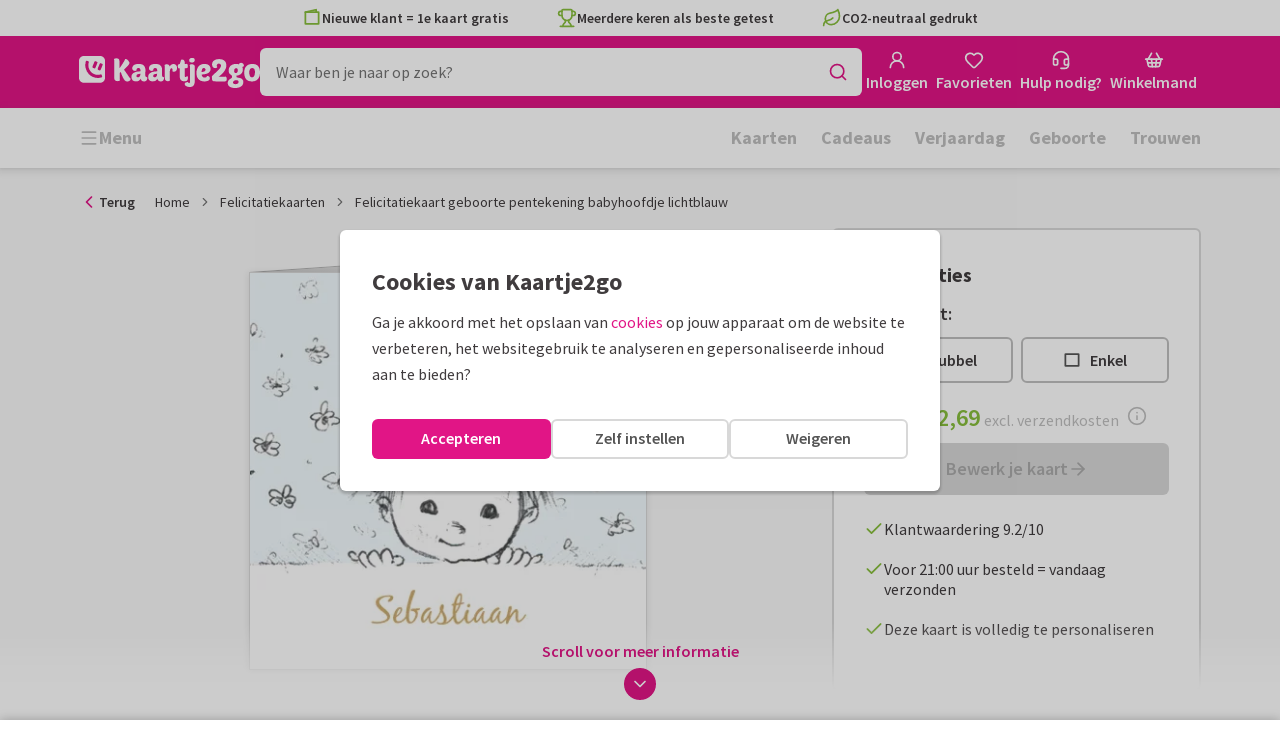

--- FILE ---
content_type: application/javascript
request_url: https://assets.kaartje2go.nl/assets/js/modern/sentry.da451be645e7d10485a.js
body_size: 46176
content:
try{!function(){var e="undefined"!=typeof window?window:"undefined"!=typeof global?global:"undefined"!=typeof globalThis?globalThis:"undefined"!=typeof self?self:{},t=(new e.Error).stack;t&&(e._sentryDebugIds=e._sentryDebugIds||{},e._sentryDebugIds[t]="8f8d9869-1213-4da8-af70-57d6d0c86e43",e._sentryDebugIdIdentifier="sentry-dbid-8f8d9869-1213-4da8-af70-57d6d0c86e43")}()}catch(e){}!function(){try{var e="undefined"!=typeof window?window:"undefined"!=typeof global?global:"undefined"!=typeof globalThis?globalThis:"undefined"!=typeof self?self:{};e._sentryModuleMetadata=e._sentryModuleMetadata||{},e._sentryModuleMetadata[(new e.Error).stack]=function(e){for(var t=1;t<arguments.length;t++){var n=arguments[t];if(null!=n)for(var r in n)n.hasOwnProperty(r)&&(e[r]=n[r])}return e}({},e._sentryModuleMetadata[(new e.Error).stack],{"_sentryBundlerPluginAppKey:react-frontend":!0})}catch(e){}}(),function(){try{("undefined"!=typeof window?window:"undefined"!=typeof global?global:"undefined"!=typeof globalThis?globalThis:"undefined"!=typeof self?self:{}).SENTRY_RELEASE={id:"react-frontend@2026.01.16"}}catch(e){}}(),(globalThis.__LOADABLE_LOADED_CHUNKS__=globalThis.__LOADABLE_LOADED_CHUNKS__||[]).push([[3326],{920(e,t,n){n.d(t,{r:()=>s});var r=n(2402),o=n(78796);let i=null;function s(e){const t="unhandledrejection";(0,o.s5)(t,e),(0,o.AS)(t,a)}function a(){i=r.O.onunhandledrejection,r.O.onunhandledrejection=function(e){const t=e;return(0,o.aj)("unhandledrejection",t),!i||i.apply(this,arguments)},r.O.onunhandledrejection.__SENTRY_INSTRUMENTED__=!0}},1205(e,t,n){n.d(t,{T:()=>r});const r=!1},1229(e,t,n){n.d(t,{w:()=>i});var r=n(44872),o=n(39764);class i{constructor(){let e=arguments.length>0&&void 0!==arguments[0]?arguments[0]:{};this._traceId=e.traceId||(0,r.e)(),this._spanId=e.spanId||(0,r.Z)()}spanContext(){return{spanId:this._spanId,traceId:this._traceId,traceFlags:o.CC}}end(e){}setAttribute(e,t){return this}setAttributes(e){return this}setStatus(e){return this}updateName(e){return this}isRecording(){return!1}addEvent(e,t,n){return this}addLink(e){return this}addLinks(e){return this}recordException(e,t){}}},1257(e,t,n){n.d(t,{NJ:()=>s,a3:()=>c,m7:()=>u});n(27495),n(38781);var r=n(1205),o=n(94787);const i=n(2402).O;function s(){return"history"in i&&!!i.history}function a(){if(!("fetch"in i))return!1;try{return new Headers,new Request("data:,"),new Response,!0}catch(e){return!1}}function c(e){return e&&/^function\s+\w+\(\)\s+\{\s+\[native code\]\s+\}$/.test(e.toString())}function u(){if("string"===typeof EdgeRuntime)return!0;if(!a())return!1;if(c(i.fetch))return!0;let e=!1;const t=i.document;if(t&&"function"===typeof t.createElement)try{var n;const r=t.createElement("iframe");r.hidden=!0,t.head.appendChild(r),null!==(n=r.contentWindow)&&void 0!==n&&n.fetch&&(e=c(r.contentWindow.fetch)),t.head.removeChild(r)}catch(s){r.T&&o.Yz.warn("Could not create sandbox iframe for pure fetch check, bailing to window.fetch: ",s)}return e}},2402(e,t,n){n.d(t,{O:()=>r});n(62480);const r=globalThis},2747(e,t,n){n.d(t,{L:()=>u,d:()=>c});var r=n(92010),o=n(2402);const i="_sentryScope",s="_sentryIsolationScope";function a(e){if(e){if("object"===typeof e&&"deref"in e&&"function"===typeof e.deref)try{return e.deref()}catch(t){return}return e}}function c(e,t,n){e&&((0,r.my)(e,s,function(e){try{const t=o.O.WeakRef;if("function"===typeof t)return new t(e)}catch(t){}return e}(n)),(0,r.my)(e,i,t))}function u(e){const t=e;return{scope:t[i],isolationScope:a(t[s])}}},4693(e,t,n){n.d(t,{T:()=>r});const r=!1},9142(e,t,n){function r(){return"undefined"!==typeof __SENTRY_BROWSER_BUNDLE__&&!!__SENTRY_BROWSER_BUNDLE__}function o(){return"npm"}n.d(t,{Z:()=>r,e:()=>o})},9305(e,t,n){n.d(t,{H7:()=>j,K8:()=>f,qv:()=>O,u:()=>_});n(23792),n(27495),n(62953);var r=n(85419),o=n(20513),i=n(97877),s=n(77554),a=n(92010),c=n(57769);function u(e,t){var n=Object.keys(e);if(Object.getOwnPropertySymbols){var r=Object.getOwnPropertySymbols(e);t&&(r=r.filter(function(t){return Object.getOwnPropertyDescriptor(e,t).enumerable})),n.push.apply(n,r)}return n}function l(e){for(var t=1;t<arguments.length;t++){var n=null!=arguments[t]?arguments[t]:{};t%2?u(Object(n),!0).forEach(function(t){p(e,t,n[t])}):Object.getOwnPropertyDescriptors?Object.defineProperties(e,Object.getOwnPropertyDescriptors(n)):u(Object(n)).forEach(function(t){Object.defineProperty(e,t,Object.getOwnPropertyDescriptor(n,t))})}return e}function p(e,t,n){return(t=function(e){var t=function(e,t){if("object"!=typeof e||!e)return e;var n=e[Symbol.toPrimitive];if(void 0!==n){var r=n.call(e,t||"default");if("object"!=typeof r)return r;throw new TypeError("@@toPrimitive must return a primitive value.")}return("string"===t?String:Number)(e)}(e,"string");return"symbol"==typeof t?t:t+""}(t))in e?Object.defineProperty(e,t,{value:n,enumerable:!0,configurable:!0,writable:!0}):e[t]=n,e}function f(e,t){const n=g(e,t),r={type:y(t),value:b(t)};return n.length&&(r.stacktrace={frames:n}),void 0===r.type&&""===r.value&&(r.value="Unrecoverable error caught"),r}function d(e,t,n,i){const a=(0,r.KU)(),c=null===a||void 0===a?void 0:a.getOptions().normalizeDepth,u=function(e){for(const t in e)if(Object.prototype.hasOwnProperty.call(e,t)){const n=e[t];if(n instanceof Error)return n}return}(t),l={__serialized__:(0,s.cd)(t,c)};if(u)return{exception:{values:[f(e,u)]},extra:l};const p={exception:{values:[{type:(0,o.xH)(t)?t.constructor.name:i?"UnhandledRejection":"Error",value:w(t,{isUnhandledRejection:i})}]},extra:l};if(n){const t=g(e,n);t.length&&(p.exception.values[0].stacktrace={frames:t})}return p}function m(e,t){return{exception:{values:[f(e,t)]}}}function g(e,t){const n=t.stacktrace||t.stack||"",r=function(e){if(e&&h.test(e.message))return 1;return 0}(t),o=function(e){if("number"===typeof e.framesToPop)return e.framesToPop;return 0}(t);try{return e(n,r,o)}catch(i){}return[]}const h=/Minified React error #\d+;/i;function v(e){return"undefined"!==typeof WebAssembly&&"undefined"!==typeof WebAssembly.Exception&&e instanceof WebAssembly.Exception}function y(e){const t=null===e||void 0===e?void 0:e.name;if(!t&&v(e)){return e.message&&Array.isArray(e.message)&&2==e.message.length?e.message[0]:"WebAssembly.Exception"}return t}function b(e){const t=null===e||void 0===e?void 0:e.message;return v(e)?Array.isArray(e.message)&&2==e.message.length?e.message[1]:"wasm exception":t?t.error&&"string"===typeof t.error.message?t.error.message:t:"No error message"}function _(e,t,n,r){const o=j(e,t,(null===n||void 0===n?void 0:n.syntheticException)||void 0,r);return(0,i.M6)(o),o.level="error",null!==n&&void 0!==n&&n.event_id&&(o.event_id=n.event_id),(0,c.XW)(o)}function O(e,t){let n=arguments.length>2&&void 0!==arguments[2]?arguments[2]:"info",r=arguments.length>3?arguments[3]:void 0,o=arguments.length>4?arguments[4]:void 0;const i=S(e,t,(null===r||void 0===r?void 0:r.syntheticException)||void 0,o);return i.level=n,null!==r&&void 0!==r&&r.event_id&&(i.event_id=r.event_id),(0,c.XW)(i)}function j(e,t,n,r,s){let a;if((0,o.T2)(t)&&t.error){return m(e,t.error)}if((0,o.BD)(t)||(0,o.W6)(t)){const s=t;if("stack"in t)a=m(e,t);else{const t=s.name||((0,o.BD)(s)?"DOMError":"DOMException"),c=s.message?`${t}: ${s.message}`:t;a=S(e,c,n,r),(0,i.gO)(a,c)}return"code"in s&&(a.tags=l(l({},a.tags),{},{"DOMException.code":`${s.code}`})),a}if((0,o.bJ)(t))return m(e,t);if((0,o.Qd)(t)||(0,o.xH)(t)){return a=d(e,t,n,s),(0,i.M6)(a,{synthetic:!0}),a}return a=S(e,t,n,r),(0,i.gO)(a,`${t}`,void 0),(0,i.M6)(a,{synthetic:!0}),a}function S(e,t,n,r){const s={};if(r&&n){const r=g(e,n);r.length&&(s.exception={values:[{value:t,stacktrace:{frames:r}}]}),(0,i.M6)(s,{synthetic:!0})}if((0,o.NF)(t)){const{__sentry_template_string__:e,__sentry_template_values__:n}=t;return s.logentry={message:e,params:n},s}return s.message=t,s}function w(e,t){let{isUnhandledRejection:n}=t;const r=(0,a.HF)(e),i=n?"promise rejection":"exception";if((0,o.T2)(e))return`Event \`ErrorEvent\` captured as ${i} with message \`${e.message}\``;if((0,o.xH)(e)){return`Event \`${function(e){try{const t=Object.getPrototypeOf(e);return t?t.constructor.name:void 0}catch(t){}}(e)}\` (type=${e.type}) captured as ${i}`}return`Object captured as ${i} with keys: ${r}`}},14813(e,t,n){n.d(t,{AP:()=>h,LV:()=>g,jN:()=>m,jf:()=>f});var r=n(52480),o=n(85419),i=n(73345),s=n(2402),a=n(97877),c=n(92010);function u(e,t){var n=Object.keys(e);if(Object.getOwnPropertySymbols){var r=Object.getOwnPropertySymbols(e);t&&(r=r.filter(function(t){return Object.getOwnPropertyDescriptor(e,t).enumerable})),n.push.apply(n,r)}return n}function l(e){for(var t=1;t<arguments.length;t++){var n=null!=arguments[t]?arguments[t]:{};t%2?u(Object(n),!0).forEach(function(t){p(e,t,n[t])}):Object.getOwnPropertyDescriptors?Object.defineProperties(e,Object.getOwnPropertyDescriptors(n)):u(Object(n)).forEach(function(t){Object.defineProperty(e,t,Object.getOwnPropertyDescriptor(n,t))})}return e}function p(e,t,n){return(t=function(e){var t=function(e,t){if("object"!=typeof e||!e)return e;var n=e[Symbol.toPrimitive];if(void 0!==n){var r=n.call(e,t||"default");if("object"!=typeof r)return r;throw new TypeError("@@toPrimitive must return a primitive value.")}return("string"===t?String:Number)(e)}(e,"string");return"symbol"==typeof t?t:t+""}(t))in e?Object.defineProperty(e,t,{value:n,enumerable:!0,configurable:!0,writable:!0}):e[t]=n,e}const f=s.O;let d=0;function m(){return d>0}function g(e){let t=arguments.length>1&&void 0!==arguments[1]?arguments[1]:{};if(!function(e){return"function"===typeof e}(e))return e;try{const t=e.__sentry_wrapped__;if(t)return"function"===typeof t?t:e;if((0,c.sp)(e))return e}catch(i){return e}const n=function(){for(var n=arguments.length,i=new Array(n),s=0;s<n;s++)i[s]=arguments[s];try{const n=i.map(e=>g(e,t));return e.apply(this,n)}catch(c){throw d++,setTimeout(()=>{d--}),(0,o.v4)(e=>{e.addEventProcessor(e=>(t.mechanism&&((0,a.gO)(e,void 0,void 0),(0,a.M6)(e,t.mechanism)),e.extra=l(l({},e.extra),{},{arguments:i}),e)),(0,r.Cp)(c)}),c}};try{for(const t in e)Object.prototype.hasOwnProperty.call(e,t)&&(n[t]=e[t])}catch(s){}(0,c.pO)(n,e),(0,c.my)(e,"__sentry_wrapped__",n);try{Object.getOwnPropertyDescriptor(n,"name").configurable&&Object.defineProperty(n,"name",{get:()=>e.name})}catch(u){}return n}function h(){const e=(0,i.$N)(),{referrer:t}=f.document||{},{userAgent:n}=f.navigator||{};return{url:e,headers:l(l({},t&&{Referer:t}),n&&{"User-Agent":n})}}},14910(e,t,n){n.d(t,{j:()=>r});const r=n(2402).O},16570(e,t,n){n.d(t,{$:()=>c,X:()=>a});var r=n(1205),o=n(23594),i=n(94787),s=n(39764);function a(e,t,n){let a=arguments.length>3&&void 0!==arguments[3]?arguments[3]:(0,s.Bk)();const c=a&&(0,s.zU)(a);c&&(r.T&&i.Yz.log(`[Measurement] Setting measurement on root span: ${e} = ${t} ${n}`),c.addEvent(e,{[o.xc]:t,[o.Sn]:n}))}function c(e){if(!e||0===e.length)return;const t={};return e.forEach(e=>{const n=e.attributes||{},r=n[o.Sn],i=n[o.xc];"string"===typeof r&&"number"===typeof i&&(t[e.name]={value:i,unit:r})}),t}},17014(e,t,n){n.d(t,{i:()=>r});n(78459);function r(e){if("boolean"===typeof e)return Number(e);const t="string"===typeof e?parseFloat(e):e;return"number"!==typeof t||isNaN(t)||t<0||t>1?void 0:t}},17773(e,t,n){n.d(t,{B$:()=>d,ur:()=>f});n(23792),n(3362),n(38781),n(62953),n(3296),n(27208),n(48408);var r=n(20513),o=n(92010),i=n(1257),s=n(32480),a=n(2402),c=n(78796);function u(e,t){var n=Object.keys(e);if(Object.getOwnPropertySymbols){var r=Object.getOwnPropertySymbols(e);t&&(r=r.filter(function(t){return Object.getOwnPropertyDescriptor(e,t).enumerable})),n.push.apply(n,r)}return n}function l(e){for(var t=1;t<arguments.length;t++){var n=null!=arguments[t]?arguments[t]:{};t%2?u(Object(n),!0).forEach(function(t){p(e,t,n[t])}):Object.getOwnPropertyDescriptors?Object.defineProperties(e,Object.getOwnPropertyDescriptors(n)):u(Object(n)).forEach(function(t){Object.defineProperty(e,t,Object.getOwnPropertyDescriptor(n,t))})}return e}function p(e,t,n){return(t=function(e){var t=function(e,t){if("object"!=typeof e||!e)return e;var n=e[Symbol.toPrimitive];if(void 0!==n){var r=n.call(e,t||"default");if("object"!=typeof r)return r;throw new TypeError("@@toPrimitive must return a primitive value.")}return("string"===t?String:Number)(e)}(e,"string");return"symbol"==typeof t?t:t+""}(t))in e?Object.defineProperty(e,t,{value:n,enumerable:!0,configurable:!0,writable:!0}):e[t]=n,e}function f(e,t){const n="fetch";(0,c.s5)(n,e),(0,c.AS)(n,()=>m(void 0,t))}function d(e){const t="fetch-body-resolved";(0,c.s5)(t,e),(0,c.AS)(t,()=>m(g))}function m(e){arguments.length>1&&void 0!==arguments[1]&&arguments[1]&&!(0,i.m7)()||(0,o.GS)(a.O,"fetch",function(t){return function(){const n=new Error;for(var i=arguments.length,u=new Array(i),p=0;p<i;p++)u[p]=arguments[p];const{method:f,url:d}=function(e){if(0===e.length)return{method:"GET",url:""};if(2===e.length){const[t,n]=e;return{url:v(t),method:h(n,"method")?String(n.method).toUpperCase():(0,r.ks)(t)&&h(t,"method")?String(t.method).toUpperCase():"GET"}}const t=e[0];return{url:v(t),method:h(t,"method")?String(t.method).toUpperCase():"GET"}}(u),m={args:u,fetchData:{method:f,url:d},startTimestamp:1e3*(0,s.zf)(),virtualError:n,headers:y(u)};return e||(0,c.aj)("fetch",l({},m)),t.apply(a.O,u).then(async t=>(e?e(t):(0,c.aj)("fetch",l(l({},m),{},{endTimestamp:1e3*(0,s.zf)(),response:t})),t),e=>{if((0,c.aj)("fetch",l(l({},m),{},{endTimestamp:1e3*(0,s.zf)(),error:e})),(0,r.bJ)(e)&&void 0===e.stack&&(e.stack=n.stack,(0,o.my)(e,"framesToPop",1)),e instanceof TypeError&&("Failed to fetch"===e.message||"Load failed"===e.message||"NetworkError when attempting to fetch resource."===e.message))try{const t=new URL(m.fetchData.url);e.message=`${e.message} (${t.host})`}catch(t){}throw e})}})}function g(e){let t;try{t=e.clone()}catch(n){return}!async function(e,t){if(null!==e&&void 0!==e&&e.body){const r=e.body,o=r.getReader(),i=setTimeout(()=>{r.cancel().then(null,()=>{})},9e4);let s=!0;for(;s;){let e;try{e=setTimeout(()=>{r.cancel().then(null,()=>{})},5e3);const{done:n}=await o.read();clearTimeout(e),n&&(t(),s=!1)}catch(n){s=!1}finally{clearTimeout(e)}}clearTimeout(i),o.releaseLock(),r.cancel().then(null,()=>{})}}(t,()=>{(0,c.aj)("fetch-body-resolved",{endTimestamp:1e3*(0,s.zf)(),response:e})})}function h(e,t){return!!e&&"object"===typeof e&&!!e[t]}function v(e){return"string"===typeof e?e:e?h(e,"url")?e.url:e.toString?e.toString():"":""}function y(e){const[t,n]=e;try{if("object"===typeof n&&null!==n&&"headers"in n&&n.headers)return new Headers(n.headers);if((0,r.ks)(t))return new Headers(t.headers)}catch(o){}}},19860(e,t,n){n.d(t,{RV:()=>m,gd:()=>u,nY:()=>g,qQ:()=>d,vk:()=>l,yF:()=>s});n(23792),n(26910),n(27495),n(71761),n(25440),n(62953);function r(e,t){var n=Object.keys(e);if(Object.getOwnPropertySymbols){var r=Object.getOwnPropertySymbols(e);t&&(r=r.filter(function(t){return Object.getOwnPropertyDescriptor(e,t).enumerable})),n.push.apply(n,r)}return n}function o(e){for(var t=1;t<arguments.length;t++){var n=null!=arguments[t]?arguments[t]:{};t%2?r(Object(n),!0).forEach(function(t){i(e,t,n[t])}):Object.getOwnPropertyDescriptors?Object.defineProperties(e,Object.getOwnPropertyDescriptors(n)):r(Object(n)).forEach(function(t){Object.defineProperty(e,t,Object.getOwnPropertyDescriptor(n,t))})}return e}function i(e,t,n){return(t=function(e){var t=function(e,t){if("object"!=typeof e||!e)return e;var n=e[Symbol.toPrimitive];if(void 0!==n){var r=n.call(e,t||"default");if("object"!=typeof r)return r;throw new TypeError("@@toPrimitive must return a primitive value.")}return("string"===t?String:Number)(e)}(e,"string");return"symbol"==typeof t?t:t+""}(t))in e?Object.defineProperty(e,t,{value:n,enumerable:!0,configurable:!0,writable:!0}):e[t]=n,e}const s="?",a=/\(error: (.*)\)/,c=/captureMessage|captureException/;function u(){for(var e=arguments.length,t=new Array(e),n=0;n<e;n++)t[n]=arguments[n];const r=t.sort((e,t)=>e[0]-t[0]).map(e=>e[1]);return function(e){let t=arguments.length>1&&void 0!==arguments[1]?arguments[1]:0,n=arguments.length>2&&void 0!==arguments[2]?arguments[2]:0;const i=[],u=e.split("\n");for(let o=t;o<u.length;o++){let e=u[o];e.length>1024&&(e=e.slice(0,1024));const t=a.test(e)?e.replace(a,"$1"):e;if(!t.match(/\S*Error: /)){for(const e of r){const n=e(t);if(n){i.push(n);break}}if(i.length>=50+n)break}}return function(e){if(!e.length)return[];const t=Array.from(e);/sentryWrapped/.test(p(t).function||"")&&t.pop();t.reverse(),c.test(p(t).function||"")&&(t.pop(),c.test(p(t).function||"")&&t.pop());return t.slice(0,50).map(e=>o(o({},e),{},{filename:e.filename||p(t).filename,function:e.function||s}))}(i.slice(n))}}function l(e){return Array.isArray(e)?u(...e):e}function p(e){return e[e.length-1]||{}}const f="<anonymous>";function d(e){try{return e&&"function"===typeof e&&e.name||f}catch(t){return f}}function m(e){const t=e.exception;if(t){const e=[];try{return t.values.forEach(t=>{t.stacktrace.frames&&e.push(...t.stacktrace.frames)}),e}catch(n){return}}}function g(e){return"__v_isVNode"in e&&e.__v_isVNode?"[VueVNode]":"[VueViewModel]"}},20513(e,t,n){n.d(t,{BD:()=>a,Kg:()=>u,L2:()=>b,NF:()=>l,Qd:()=>f,Qg:()=>h,T2:()=>s,W6:()=>c,bJ:()=>o,gd:()=>g,ks:()=>_,mE:()=>v,sO:()=>p,tH:()=>y,vq:()=>m,xH:()=>d});n(38781);const r=Object.prototype.toString;function o(e){switch(r.call(e)){case"[object Error]":case"[object Exception]":case"[object DOMException]":case"[object WebAssembly.Exception]":return!0;default:return y(e,Error)}}function i(e,t){return r.call(e)===`[object ${t}]`}function s(e){return i(e,"ErrorEvent")}function a(e){return i(e,"DOMError")}function c(e){return i(e,"DOMException")}function u(e){return i(e,"String")}function l(e){return"object"===typeof e&&null!==e&&"__sentry_template_string__"in e&&"__sentry_template_values__"in e}function p(e){return null===e||l(e)||"object"!==typeof e&&"function"!==typeof e}function f(e){return i(e,"Object")}function d(e){return"undefined"!==typeof Event&&y(e,Event)}function m(e){return"undefined"!==typeof Element&&y(e,Element)}function g(e){return i(e,"RegExp")}function h(e){return Boolean((null===e||void 0===e?void 0:e.then)&&"function"===typeof e.then)}function v(e){return f(e)&&"nativeEvent"in e&&"preventDefault"in e&&"stopPropagation"in e}function y(e,t){try{return e instanceof t}catch(n){return!1}}function b(e){return!("object"!==typeof e||null===e||!(e.__isVue||e._isVue||e.__v_isVNode))}function _(e){return"undefined"!==typeof Request&&y(e,Request)}},23594(e,t,n){n.d(t,{E1:()=>f,Ef:()=>i,JD:()=>a,Lc:()=>m,Le:()=>p,Sn:()=>u,fs:()=>c,i_:()=>r,jG:()=>d,sy:()=>o,uT:()=>s,xc:()=>l});const r="sentry.source",o="sentry.sample_rate",i="sentry.previous_trace_sample_rate",s="sentry.op",a="sentry.origin",c="sentry.idle_span_finish_reason",u="sentry.measurement_unit",l="sentry.measurement_value",p="sentry.custom_span_name",f="sentry.profile_id",d="sentry.exclusive_time",m="sentry.link.type"},25105(e,t,n){n.d(t,{M:()=>r});const r="10.33.0"},27279(e,t,n){n.d(t,{H:()=>v});n(23792),n(69479),n(62953);var r=n(1205),o=n(60279),i=n(94787),s=n(20513),a=n(83461),c=n(97877),u=n(44872),l=n(36056),p=n(68074),f=n(93720),d=n(32480);function m(e,t){var n=Object.keys(e);if(Object.getOwnPropertySymbols){var r=Object.getOwnPropertySymbols(e);t&&(r=r.filter(function(t){return Object.getOwnPropertyDescriptor(e,t).enumerable})),n.push.apply(n,r)}return n}function g(e){for(var t=1;t<arguments.length;t++){var n=null!=arguments[t]?arguments[t]:{};t%2?m(Object(n),!0).forEach(function(t){h(e,t,n[t])}):Object.getOwnPropertyDescriptors?Object.defineProperties(e,Object.getOwnPropertyDescriptors(n)):m(Object(n)).forEach(function(t){Object.defineProperty(e,t,Object.getOwnPropertyDescriptor(n,t))})}return e}function h(e,t,n){return(t=function(e){var t=function(e,t){if("object"!=typeof e||!e)return e;var n=e[Symbol.toPrimitive];if(void 0!==n){var r=n.call(e,t||"default");if("object"!=typeof r)return r;throw new TypeError("@@toPrimitive must return a primitive value.")}return("string"===t?String:Number)(e)}(e,"string");return"symbol"==typeof t?t:t+""}(t))in e?Object.defineProperty(e,t,{value:n,enumerable:!0,configurable:!0,writable:!0}):e[t]=n,e}class v{constructor(){this._notifyingListeners=!1,this._scopeListeners=[],this._eventProcessors=[],this._breadcrumbs=[],this._attachments=[],this._user={},this._tags={},this._attributes={},this._extra={},this._contexts={},this._sdkProcessingMetadata={},this._propagationContext={traceId:(0,u.e)(),sampleRand:(0,l.hY)()}}clone(){const e=new v;return e._breadcrumbs=[...this._breadcrumbs],e._tags=g({},this._tags),e._attributes=g({},this._attributes),e._extra=g({},this._extra),e._contexts=g({},this._contexts),this._contexts.flags&&(e._contexts.flags={values:[...this._contexts.flags.values]}),e._user=this._user,e._level=this._level,e._session=this._session,e._transactionName=this._transactionName,e._fingerprint=this._fingerprint,e._eventProcessors=[...this._eventProcessors],e._attachments=[...this._attachments],e._sdkProcessingMetadata=g({},this._sdkProcessingMetadata),e._propagationContext=g({},this._propagationContext),e._client=this._client,e._lastEventId=this._lastEventId,(0,p.r)(e,(0,p.f)(this)),e}setClient(e){this._client=e}setLastEventId(e){this._lastEventId=e}getClient(){return this._client}lastEventId(){return this._lastEventId}addScopeListener(e){this._scopeListeners.push(e)}addEventProcessor(e){return this._eventProcessors.push(e),this}setUser(e){return this._user=e||{email:void 0,id:void 0,ip_address:void 0,username:void 0},this._session&&(0,o.qO)(this._session,{user:e}),this._notifyScopeListeners(),this}getUser(){return this._user}setTags(e){return this._tags=g(g({},this._tags),e),this._notifyScopeListeners(),this}setTag(e,t){return this.setTags({[e]:t})}setAttributes(e){return this._attributes=g(g({},this._attributes),e),this._notifyScopeListeners(),this}setAttribute(e,t){return this.setAttributes({[e]:t})}removeAttribute(e){return e in this._attributes&&(delete this._attributes[e],this._notifyScopeListeners()),this}setExtras(e){return this._extra=g(g({},this._extra),e),this._notifyScopeListeners(),this}setExtra(e,t){return this._extra=g(g({},this._extra),{},{[e]:t}),this._notifyScopeListeners(),this}setFingerprint(e){return this._fingerprint=e,this._notifyScopeListeners(),this}setLevel(e){return this._level=e,this._notifyScopeListeners(),this}setTransactionName(e){return this._transactionName=e,this._notifyScopeListeners(),this}setContext(e,t){return null===t?delete this._contexts[e]:this._contexts[e]=t,this._notifyScopeListeners(),this}setSession(e){return e?this._session=e:delete this._session,this._notifyScopeListeners(),this}getSession(){return this._session}update(e){if(!e)return this;const t="function"===typeof e?e(this):e,n=t instanceof v?t.getScopeData():(0,s.Qd)(t)?e:void 0,{tags:r,attributes:o,extra:i,user:a,contexts:c,level:u,fingerprint:l=[],propagationContext:p}=n||{};return this._tags=g(g({},this._tags),r),this._attributes=g(g({},this._attributes),o),this._extra=g(g({},this._extra),i),this._contexts=g(g({},this._contexts),c),a&&Object.keys(a).length&&(this._user=a),u&&(this._level=u),l.length&&(this._fingerprint=l),p&&(this._propagationContext=p),this}clear(){return this._breadcrumbs=[],this._tags={},this._attributes={},this._extra={},this._user={},this._contexts={},this._level=void 0,this._transactionName=void 0,this._fingerprint=void 0,this._session=void 0,(0,p.r)(this,void 0),this._attachments=[],this.setPropagationContext({traceId:(0,u.e)(),sampleRand:(0,l.hY)()}),this._notifyScopeListeners(),this}addBreadcrumb(e,t){const n="number"===typeof t?t:100;if(n<=0)return this;const r=g(g({timestamp:(0,d.lu)()},e),{},{message:e.message?(0,f.xv)(e.message,2048):e.message});var o;(this._breadcrumbs.push(r),this._breadcrumbs.length>n)&&(this._breadcrumbs=this._breadcrumbs.slice(-n),null===(o=this._client)||void 0===o||o.recordDroppedEvent("buffer_overflow","log_item"));return this._notifyScopeListeners(),this}getLastBreadcrumb(){return this._breadcrumbs[this._breadcrumbs.length-1]}clearBreadcrumbs(){return this._breadcrumbs=[],this._notifyScopeListeners(),this}addAttachment(e){return this._attachments.push(e),this}clearAttachments(){return this._attachments=[],this}getScopeData(){return{breadcrumbs:this._breadcrumbs,attachments:this._attachments,contexts:this._contexts,tags:this._tags,attributes:this._attributes,extra:this._extra,user:this._user,level:this._level,fingerprint:this._fingerprint||[],eventProcessors:this._eventProcessors,propagationContext:this._propagationContext,sdkProcessingMetadata:this._sdkProcessingMetadata,transactionName:this._transactionName,span:(0,p.f)(this)}}setSDKProcessingMetadata(e){return this._sdkProcessingMetadata=(0,a.h)(this._sdkProcessingMetadata,e,2),this}setPropagationContext(e){return this._propagationContext=e,this}getPropagationContext(){return this._propagationContext}captureException(e,t){const n=(null===t||void 0===t?void 0:t.event_id)||(0,c.eJ)();if(!this._client)return r.T&&i.Yz.warn("No client configured on scope - will not capture exception!"),n;const o=new Error("Sentry syntheticException");return this._client.captureException(e,g(g({originalException:e,syntheticException:o},t),{},{event_id:n}),this),n}captureMessage(e,t,n){var o;const s=(null===n||void 0===n?void 0:n.event_id)||(0,c.eJ)();if(!this._client)return r.T&&i.Yz.warn("No client configured on scope - will not capture message!"),s;const a=null!==(o=null===n||void 0===n?void 0:n.syntheticException)&&void 0!==o?o:new Error(e);return this._client.captureMessage(e,t,g(g({originalException:e,syntheticException:a},n),{},{event_id:s}),this),s}captureEvent(e,t){const n=(null===t||void 0===t?void 0:t.event_id)||(0,c.eJ)();return this._client?(this._client.captureEvent(e,g(g({},t),{},{event_id:n}),this),n):(r.T&&i.Yz.warn("No client configured on scope - will not capture event!"),n)}_notifyScopeListeners(){this._notifyingListeners||(this._notifyingListeners=!0,this._scopeListeners.forEach(e=>{e(this)}),this._notifyingListeners=!1)}}},30491(e,t,n){n.d(t,{xQ:()=>a});n(23792),n(58940),n(27495),n(71761),n(62953);var r=n(52480),o=n(85419),i=n(20513),s=n(96540);function a(e,t,n){let{componentStack:a}=t;if(function(e){const t=e.match(/^([^.]+)/);return null!==t&&parseInt(t[0])>=17}(s.version)&&(0,i.bJ)(e)&&a){const t=new Error(e.message);t.name=`React ErrorBoundary ${e.name}`,t.stack=a,function(e,t){const n=new WeakSet;!function e(t,r){if(!n.has(t))return t.cause?(n.add(t),e(t.cause,r)):void(t.cause=r)}(e,t)}(e,t)}return(0,o.v4)(t=>(t.setContext("react",{componentStack:a}),(0,r.Cp)(e,n)))}},32129(t,n,r){r.d(n,{Uk:()=>D,Lk:()=>x,hb:()=>I});r(23792),r(62953);var o=r(73887),i=r(44327),s=r(85419),a=r(1205),c=r(23594),u=r(94787),l=r(20513);function p(t,n){let r,o=arguments.length>2&&void 0!==arguments[2]?arguments[2]:()=>{},i=arguments.length>3&&void 0!==arguments[3]?arguments[3]:()=>{};try{r=t()}catch(e){throw n(e),o(),e}return function(e,t,n,r){if((0,l.Qg)(e))return e.then(e=>(n(),r(e),e),e=>{throw t(e),n(),e});return n(),r(e),e}(r,n,o,i)}var f=r(91431),d=r(17014),m=r(68074),g=r(39764),h=r(47795),v=r(51931);function y(e,t){var n=Object.keys(e);if(Object.getOwnPropertySymbols){var r=Object.getOwnPropertySymbols(e);t&&(r=r.filter(function(t){return Object.getOwnPropertyDescriptor(e,t).enumerable})),n.push.apply(n,r)}return n}function b(e){for(var t=1;t<arguments.length;t++){var n=null!=arguments[t]?arguments[t]:{};t%2?y(Object(n),!0).forEach(function(t){_(e,t,n[t])}):Object.getOwnPropertyDescriptors?Object.defineProperties(e,Object.getOwnPropertyDescriptors(n)):y(Object(n)).forEach(function(t){Object.defineProperty(e,t,Object.getOwnPropertyDescriptor(n,t))})}return e}function _(e,t,n){return(t=function(e){var t=function(e,t){if("object"!=typeof e||!e)return e;var n=e[Symbol.toPrimitive];if(void 0!==n){var r=n.call(e,t||"default");if("object"!=typeof r)return r;throw new TypeError("@@toPrimitive must return a primitive value.")}return("string"===t?String:Number)(e)}(e,"string");return"symbol"==typeof t?t:t+""}(t))in e?Object.defineProperty(e,t,{value:n,enumerable:!0,configurable:!0,writable:!0}):e[t]=n,e}var O=r(1229),j=r(48699),S=r(92402),w=r(2747);function P(e,t){var n=Object.keys(e);if(Object.getOwnPropertySymbols){var r=Object.getOwnPropertySymbols(e);t&&(r=r.filter(function(t){return Object.getOwnPropertyDescriptor(e,t).enumerable})),n.push.apply(n,r)}return n}function E(e){for(var t=1;t<arguments.length;t++){var n=null!=arguments[t]?arguments[t]:{};t%2?P(Object(n),!0).forEach(function(t){T(e,t,n[t])}):Object.getOwnPropertyDescriptors?Object.defineProperties(e,Object.getOwnPropertyDescriptors(n)):P(Object(n)).forEach(function(t){Object.defineProperty(e,t,Object.getOwnPropertyDescriptor(n,t))})}return e}function T(e,t,n){return(t=function(e){var t=function(e,t){if("object"!=typeof e||!e)return e;var n=e[Symbol.toPrimitive];if(void 0!==n){var r=n.call(e,t||"default");if("object"!=typeof r)return r;throw new TypeError("@@toPrimitive must return a primitive value.")}return("string"===t?String:Number)(e)}(e,"string");return"symbol"==typeof t?t:t+""}(t))in e?Object.defineProperty(e,t,{value:n,enumerable:!0,configurable:!0,writable:!0}):e[t]=n,e}const k="__SENTRY_SUPPRESS_TRACING__";function x(e,t){const n=A();if(n.startSpan)return n.startSpan(e,t);const r=C(e),{forceTransaction:o,parentSpan:i,scope:a}=e,c=null===a||void 0===a?void 0:a.clone();return(0,s.v4)(c,()=>R(i)(()=>{const n=(0,s.o5)(),a=L(n,i),c=e.onlyIfParent&&!a?new O.w:$({parentSpan:a,spanArguments:r,forceTransaction:o,scope:n});return(0,m.r)(n,c),p(()=>t(c),()=>{const{status:e}=(0,g.et)(c);!c.isRecording()||e&&"ok"!==e||c.setStatus({code:S.TJ,message:"internal_error"})},()=>{c.end()})}))}function D(e){const t=A();if(t.startInactiveSpan)return t.startInactiveSpan(e);const n=C(e),{forceTransaction:r,parentSpan:o}=e;return(e.scope?t=>(0,s.v4)(e.scope,t):void 0!==o?e=>I(o,e):e=>e())(()=>{const t=(0,s.o5)(),i=L(t,o);return e.onlyIfParent&&!i?new O.w:$({parentSpan:i,spanArguments:n,forceTransaction:r,scope:t})})}function I(e,t){const n=A();return n.withActiveSpan?n.withActiveSpan(e,t):(0,s.v4)(n=>((0,m.r)(n,e||void 0),t(n)))}function $(e){let{parentSpan:t,spanArguments:n,forceTransaction:r,scope:o}=e;if(!(0,f.f)()){const e=new O.w;if(r||!t){const t=E({sampled:"false",sample_rate:"0",transaction:n.name},(0,h.k1)(e));(0,h.LZ)(e,t)}return e}const i=(0,s.rm)();let a;if(t&&!r)a=function(e,t,n){const{spanId:r,traceId:o}=e.spanContext(),i=!t.getScopeData().sdkProcessingMetadata[k]&&(0,g.pK)(e),a=i?new j.W(E(E({},n),{},{parentSpanId:r,traceId:o,sampled:i})):new O.w({traceId:o});(0,g.Hu)(e,a);const c=(0,s.KU)();c&&(c.emit("spanStart",a),n.endTimestamp&&c.emit("spanEnd",a));return a}(t,o,n),(0,g.Hu)(t,a);else if(t){const e=(0,h.k1)(t),{traceId:r,spanId:i}=t.spanContext(),s=(0,g.pK)(t);a=N(E({traceId:r,parentSpanId:i},n),o,s),(0,h.LZ)(a,e)}else{const{traceId:e,dsc:t,parentSpanId:r,sampled:s}=E(E({},i.getPropagationContext()),o.getPropagationContext());a=N(E({traceId:e,parentSpanId:r},n),o,s),t&&(0,h.LZ)(a,t)}return(0,v.z)(a),(0,w.d)(a,o,i),a}function C(e){const t=E({isStandalone:(e.experimental||{}).standalone},e);if(e.startTime){const n=E({},t);return n.startTimestamp=(0,g.cI)(e.startTime),delete n.startTime,n}return t}function A(){const e=(0,i.EU)();return(0,o.h)(e)}function N(e,t,n){var r,o;const i=(0,s.KU)(),l=(null===i||void 0===i?void 0:i.getOptions())||{},{name:p=""}=e,m={spanAttributes:E({},e.attributes),spanName:p,parentSampled:n};null===i||void 0===i||i.emit("beforeSampling",m,{decision:!1});const g=null!==(r=m.parentSampled)&&void 0!==r?r:n,h=m.spanAttributes,v=t.getPropagationContext(),[y,_,O]=t.getScopeData().sdkProcessingMetadata[k]?[!1]:function(e,t,n){if(!(0,f.f)(e))return[!1];let r,o;"function"===typeof e.tracesSampler?(o=e.tracesSampler(b(b({},t),{},{inheritOrSampleWith:e=>"number"===typeof t.parentSampleRate?t.parentSampleRate:"boolean"===typeof t.parentSampled?Number(t.parentSampled):e})),r=!0):void 0!==t.parentSampled?o=t.parentSampled:"undefined"!==typeof e.tracesSampleRate&&(o=e.tracesSampleRate,r=!0);const i=(0,d.i)(o);if(void 0===i)return a.T&&u.Yz.warn(`[Tracing] Discarding root span because of invalid sample rate. Sample rate must be a boolean or a number between 0 and 1. Got ${JSON.stringify(o)} of type ${JSON.stringify(typeof o)}.`),[!1];if(!i)return a.T&&u.Yz.log("[Tracing] Discarding transaction because "+("function"===typeof e.tracesSampler?"tracesSampler returned 0 or false":"a negative sampling decision was inherited or tracesSampleRate is set to 0")),[!1,i,r];const s=n<i;return s||a.T&&u.Yz.log(`[Tracing] Discarding transaction because it's not included in the random sample (sampling rate = ${Number(o)})`),[s,i,r]}(l,{name:p,parentSampled:g,attributes:h,parentSampleRate:(0,d.i)(null===(o=v.dsc)||void 0===o?void 0:o.sample_rate)},v.sampleRand),S=new j.W(E(E({},e),{},{attributes:E({[c.i_]:"custom",[c.sy]:void 0!==_&&O?_:void 0},h),sampled:y}));return!y&&i&&(a.T&&u.Yz.log("[Tracing] Discarding root span because its trace was not chosen to be sampled."),i.recordDroppedEvent("sample_rate","transaction")),i&&i.emit("spanStart",S),S}function L(e,t){if(t)return t;if(null===t)return;const n=(0,m.f)(e);if(!n)return;const r=(0,s.KU)();return(r?r.getOptions():{}).parentSpanIsAlwaysRootSpan?(0,g.zU)(n):n}function R(e){return void 0!==e?t=>I(e,t):e=>e()}},32480(e,t,n){n.d(t,{k3:()=>u,lu:()=>i,zf:()=>a});var r=n(36056),o=n(2402);function i(){return(0,r.Wk)()/1e3}let s;function a(){return(null!==s&&void 0!==s?s:s=function(){const{performance:e}=o.O;if(null===e||void 0===e||!e.now||!e.timeOrigin)return i;const t=e.timeOrigin;return()=>(t+(0,r.Qw)(()=>e.now()))/1e3}())()}let c=null;function u(){return null===c&&(c=function(){var e;const{performance:t}=o.O;if(null===t||void 0===t||!t.now)return;const n=3e5,i=(0,r.Qw)(()=>t.now()),s=(0,r.Wk)(),a=t.timeOrigin;if("number"===typeof a&&Math.abs(a+i-s)<n)return a;const c=null===(e=t.timing)||void 0===e?void 0:e.navigationStart;if("number"===typeof c&&Math.abs(c+i-s)<n)return c;return s-i}()),c}},35947(e,t,n){n.d(t,{Er:()=>a,Mn:()=>c});var r=n(78796),o=n(20513),i=n(32480),s=n(14910);const a="__sentry_xhr_v3__";function c(e){(0,r.s5)("xhr",e),(0,r.AS)("xhr",u)}function u(){if(!s.j.XMLHttpRequest)return;const e=XMLHttpRequest.prototype;e.open=new Proxy(e.open,{apply(e,t,n){const s=new Error,c=1e3*(0,i.zf)(),u=(0,o.Kg)(n[0])?n[0].toUpperCase():void 0,l=function(e){if((0,o.Kg)(e))return e;try{return e.toString()}catch{}return}(n[1]);if(!u||!l)return e.apply(t,n);t[a]={method:u,url:l,request_headers:{}},"POST"===u&&l.match(/sentry_key/)&&(t.__sentry_own_request__=!0);const p=()=>{const e=t[a];if(e&&4===t.readyState){try{e.status_code=t.status}catch{}const n={endTimestamp:1e3*(0,i.zf)(),startTimestamp:c,xhr:t,virtualError:s};(0,r.aj)("xhr",n)}};return"onreadystatechange"in t&&"function"===typeof t.onreadystatechange?t.onreadystatechange=new Proxy(t.onreadystatechange,{apply:(e,t,n)=>(p(),e.apply(t,n))}):t.addEventListener("readystatechange",p),t.setRequestHeader=new Proxy(t.setRequestHeader,{apply(e,t,n){const[r,i]=n,s=t[a];return s&&(0,o.Kg)(r)&&(0,o.Kg)(i)&&(s.request_headers[r.toLowerCase()]=i),e.apply(t,n)}}),e.apply(t,n)}}),e.send=new Proxy(e.send,{apply(e,t,n){const o=t[a];if(!o)return e.apply(t,n);void 0!==n[0]&&(o.body=n[0]);const s={startTimestamp:1e3*(0,i.zf)(),xhr:t};return(0,r.aj)("xhr",s),e.apply(t,n)}})}},36056(e,t,n){n.d(t,{Qw:()=>i,Wk:()=>a,hY:()=>s});var r=n(2402);let o;function i(e){if(void 0!==o)return o?o(e):e();const t=Symbol.for("__SENTRY_SAFE_RANDOM_ID_WRAPPER__"),n=r.O;return t in n&&"function"===typeof n[t]?(o=n[t],o(e)):(o=null,e())}function s(){return i(()=>Math.random())}function a(){return i(()=>Date.now())}},38551(e,t,n){n.d(t,{Iy:()=>l,MI:()=>a,TC:()=>u,kM:()=>c});n(84864),n(27495),n(38781),n(71761);var r=n(66023),o=n(17014),i=n(44872),s=n(36056);const a=new RegExp("^[ \\t]*([0-9a-f]{32})?-?([0-9a-f]{16})?-?([01])?[ \\t]*$");function c(e,t){const n=function(e){if(!e)return;const t=e.match(a);if(!t)return;let n;return"1"===t[3]?n=!0:"0"===t[3]&&(n=!1),{traceId:t[1],parentSampled:n,parentSpanId:t[2]}}(e),c=(0,r.yD)(t);if(null===n||void 0===n||!n.traceId)return{traceId:(0,i.e)(),sampleRand:(0,s.hY)()};const u=function(e,t){const n=(0,o.i)(null===t||void 0===t?void 0:t.sample_rand);if(void 0!==n)return n;const r=(0,o.i)(null===t||void 0===t?void 0:t.sample_rate);return r&&void 0!==(null===e||void 0===e?void 0:e.parentSampled)?e.parentSampled?(0,s.hY)()*r:r+(0,s.hY)()*(1-r):(0,s.hY)()}(n,c);c&&(c.sample_rand=u.toString());const{traceId:l,parentSpanId:p,parentSampled:f}=n;return{traceId:l,parentSpanId:p,sampled:f,dsc:c||{},sampleRand:u}}function u(){let e=arguments.length>0&&void 0!==arguments[0]?arguments[0]:(0,i.e)(),t=arguments.length>1&&void 0!==arguments[1]?arguments[1]:(0,i.Z)(),n=arguments.length>2?arguments[2]:void 0,r="";return void 0!==n&&(r=n?"-1":"-0"),`${e}-${t}${r}`}function l(){return`00-${arguments.length>0&&void 0!==arguments[0]?arguments[0]:(0,i.e)()}-${arguments.length>1&&void 0!==arguments[1]?arguments[1]:(0,i.Z)()}-${(arguments.length>2?arguments[2]:void 0)?"01":"00"}`}},38569(e,t,n){n.d(t,{li:()=>R,mG:()=>L});n(74423),n(23792),n(69479),n(62953);var r=n(73034),o=n(1205),i=n(94787),s=n(20513),a=n(57769);function c(e,t){var n=Object.keys(e);if(Object.getOwnPropertySymbols){var r=Object.getOwnPropertySymbols(e);t&&(r=r.filter(function(t){return Object.getOwnPropertyDescriptor(e,t).enumerable})),n.push.apply(n,r)}return n}function u(e,t,n){return(t=function(e){var t=function(e,t){if("object"!=typeof e||!e)return e;var n=e[Symbol.toPrimitive];if(void 0!==n){var r=n.call(e,t||"default");if("object"!=typeof r)return r;throw new TypeError("@@toPrimitive must return a primitive value.")}return("string"===t?String:Number)(e)}(e,"string");return"symbol"==typeof t?t:t+""}(t))in e?Object.defineProperty(e,t,{value:n,enumerable:!0,configurable:!0,writable:!0}):e[t]=n,e}function l(e,t,n){let r=arguments.length>3&&void 0!==arguments[3]?arguments[3]:0;try{const o=p(t,n,e,r);return(0,s.Qg)(o)?o:(0,a.XW)(o)}catch(o){return(0,a.xg)(o)}}function p(e,t,n,r){const a=n[r];if(!e||!a)return e;const l=a(function(e){for(var t=1;t<arguments.length;t++){var n=null!=arguments[t]?arguments[t]:{};t%2?c(Object(n),!0).forEach(function(t){u(e,t,n[t])}):Object.getOwnPropertyDescriptors?Object.defineProperties(e,Object.getOwnPropertyDescriptors(n)):c(Object(n)).forEach(function(t){Object.defineProperty(e,t,Object.getOwnPropertyDescriptor(n,t))})}return e}({},e),t);return o.T&&null===l&&i.Yz.log(`Event processor "${a.id||"?"}" dropped event`),(0,s.Qg)(l)?l.then(e=>p(e,t,n,r+1)):p(l,t,n,r+1)}var f=n(27279),d=n(2402);let m,g,h,v;function y(e){const t=d.O._sentryDebugIds,n=d.O._debugIds;if(!t&&!n)return{};const r=t?Object.keys(t):[],o=n?Object.keys(n):[];if(v&&r.length===g&&o.length===h)return v;g=r.length,h=o.length,v={},m||(m={});const i=(t,n)=>{for(const o of t){var r;const t=n[o],i=null===(r=m)||void 0===r?void 0:r[o];if(i&&v&&t)v[i[0]]=t,m&&(m[o]=[i[0],t]);else if(t){const n=e(o);for(let e=n.length-1;e>=0;e--){const r=n[e],i=null===r||void 0===r?void 0:r.filename;if(i&&v&&m){v[i]=t,m[o]=[i,t];break}}}}};return t&&i(r,t),n&&i(o,n),v}var b=n(97877),_=n(77554),O=(n(89463),n(85419)),j=n(47795),S=n(83461),w=n(39764);function P(e,t){var n=Object.keys(e);if(Object.getOwnPropertySymbols){var r=Object.getOwnPropertySymbols(e);t&&(r=r.filter(function(t){return Object.getOwnPropertyDescriptor(e,t).enumerable})),n.push.apply(n,r)}return n}function E(e){for(var t=1;t<arguments.length;t++){var n=null!=arguments[t]?arguments[t]:{};t%2?P(Object(n),!0).forEach(function(t){T(e,t,n[t])}):Object.getOwnPropertyDescriptors?Object.defineProperties(e,Object.getOwnPropertyDescriptors(n)):P(Object(n)).forEach(function(t){Object.defineProperty(e,t,Object.getOwnPropertyDescriptor(n,t))})}return e}function T(e,t,n){return(t=function(e){var t=function(e,t){if("object"!=typeof e||!e)return e;var n=e[Symbol.toPrimitive];if(void 0!==n){var r=n.call(e,t||"default");if("object"!=typeof r)return r;throw new TypeError("@@toPrimitive must return a primitive value.")}return("string"===t?String:Number)(e)}(e,"string");return"symbol"==typeof t?t:t+""}(t))in e?Object.defineProperty(e,t,{value:n,enumerable:!0,configurable:!0,writable:!0}):e[t]=n,e}function k(e,t){const{fingerprint:n,span:r,breadcrumbs:o,sdkProcessingMetadata:i}=t;!function(e,t){const{extra:n,tags:r,user:o,contexts:i,level:s,transactionName:a}=t;Object.keys(n).length&&(e.extra=E(E({},n),e.extra));Object.keys(r).length&&(e.tags=E(E({},r),e.tags));Object.keys(o).length&&(e.user=E(E({},o),e.user));Object.keys(i).length&&(e.contexts=E(E({},i),e.contexts));s&&(e.level=s);a&&"transaction"!==e.type&&(e.transaction=a)}(e,t),r&&function(e,t){e.contexts=E({trace:(0,w.kX)(t)},e.contexts),e.sdkProcessingMetadata=E({dynamicSamplingContext:(0,j.k1)(t)},e.sdkProcessingMetadata);const n=(0,w.zU)(t),r=(0,w.et)(n).description;r&&!e.transaction&&"transaction"===e.type&&(e.transaction=r)}(e,r),function(e,t){e.fingerprint=e.fingerprint?Array.isArray(e.fingerprint)?e.fingerprint:[e.fingerprint]:[],t&&(e.fingerprint=e.fingerprint.concat(t));e.fingerprint.length||delete e.fingerprint}(e,n),function(e,t){const n=[...e.breadcrumbs||[],...t];e.breadcrumbs=n.length?n:void 0}(e,o),function(e,t){e.sdkProcessingMetadata=E(E({},e.sdkProcessingMetadata),t)}(e,i)}function x(e,t){const{extra:n,tags:r,attributes:o,user:i,contexts:s,level:a,sdkProcessingMetadata:c,breadcrumbs:u,fingerprint:l,eventProcessors:p,attachments:f,propagationContext:d,transactionName:m,span:g}=t;D(e,"extra",n),D(e,"tags",r),D(e,"attributes",o),D(e,"user",i),D(e,"contexts",s),e.sdkProcessingMetadata=(0,S.h)(e.sdkProcessingMetadata,c,2),a&&(e.level=a),m&&(e.transactionName=m),g&&(e.span=g),u.length&&(e.breadcrumbs=[...e.breadcrumbs,...u]),l.length&&(e.fingerprint=[...e.fingerprint,...l]),p.length&&(e.eventProcessors=[...e.eventProcessors,...p]),f.length&&(e.attachments=[...e.attachments,...f]),e.propagationContext=E(E({},e.propagationContext),d)}function D(e,t,n){e[t]=(0,S.h)(e[t],n,1)}var I=n(93720),$=n(32480);function C(e,t){var n=Object.keys(e);if(Object.getOwnPropertySymbols){var r=Object.getOwnPropertySymbols(e);t&&(r=r.filter(function(t){return Object.getOwnPropertyDescriptor(e,t).enumerable})),n.push.apply(n,r)}return n}function A(e){for(var t=1;t<arguments.length;t++){var n=null!=arguments[t]?arguments[t]:{};t%2?C(Object(n),!0).forEach(function(t){N(e,t,n[t])}):Object.getOwnPropertyDescriptors?Object.defineProperties(e,Object.getOwnPropertyDescriptors(n)):C(Object(n)).forEach(function(t){Object.defineProperty(e,t,Object.getOwnPropertyDescriptor(n,t))})}return e}function N(e,t,n){return(t=function(e){var t=function(e,t){if("object"!=typeof e||!e)return e;var n=e[Symbol.toPrimitive];if(void 0!==n){var r=n.call(e,t||"default");if("object"!=typeof r)return r;throw new TypeError("@@toPrimitive must return a primitive value.")}return("string"===t?String:Number)(e)}(e,"string");return"symbol"==typeof t?t:t+""}(t))in e?Object.defineProperty(e,t,{value:n,enumerable:!0,configurable:!0,writable:!0}):e[t]=n,e}function L(e,t,n,o,i,s){const{normalizeDepth:a=3,normalizeMaxBreadth:c=1e3}=e,u=A(A({},t),{},{event_id:t.event_id||n.event_id||(0,b.eJ)(),timestamp:t.timestamp||(0,$.lu)()}),p=n.integrations||e.integrations.map(e=>e.name);!function(e,t){const{environment:n,release:o,dist:i,maxValueLength:s}=t;e.environment=e.environment||n||r.U,!e.release&&o&&(e.release=o);!e.dist&&i&&(e.dist=i);const a=e.request;null!==a&&void 0!==a&&a.url&&s&&(a.url=(0,I.xv)(a.url,s));var c;s&&(null===(c=e.exception)||void 0===c||null===(c=c.values)||void 0===c||c.forEach(e=>{e.value&&(e.value=(0,I.xv)(e.value,s))}))}(u,e),function(e,t){t.length>0&&(e.sdk=e.sdk||{},e.sdk.integrations=[...e.sdk.integrations||[],...t])}(u,p),i&&i.emit("applyFrameMetadata",t),void 0===t.type&&function(e,t){var n;const r=y(t);null===(n=e.exception)||void 0===n||null===(n=n.values)||void 0===n||n.forEach(e=>{var t;null===(t=e.stacktrace)||void 0===t||null===(t=t.frames)||void 0===t||t.forEach(e=>{e.filename&&(e.debug_id=r[e.filename])})})}(u,e.stackParser);const d=function(e,t){if(!t)return e;const n=e?e.clone():new f.H;return n.update(t),n}(o,n.captureContext);n.mechanism&&(0,b.M6)(u,n.mechanism);const m=i?i.getEventProcessors():[],g=function(e,t){const n=(0,O.m6)().getScopeData();return e&&x(n,e.getScopeData()),t&&x(n,t.getScopeData()),n}(s,d),h=[...n.attachments||[],...g.attachments];h.length&&(n.attachments=h),k(u,g);return l([...m,...g.eventProcessors],u,n).then(e=>(e&&function(e){var t;const n={};if(null===(t=e.exception)||void 0===t||null===(t=t.values)||void 0===t||t.forEach(e=>{var t;null===(t=e.stacktrace)||void 0===t||null===(t=t.frames)||void 0===t||t.forEach(e=>{e.debug_id&&(e.abs_path?n[e.abs_path]=e.debug_id:e.filename&&(n[e.filename]=e.debug_id),delete e.debug_id)})}),0===Object.keys(n).length)return;e.debug_meta=e.debug_meta||{},e.debug_meta.images=e.debug_meta.images||[];const r=e.debug_meta.images;Object.entries(n).forEach(e=>{let[t,n]=e;r.push({type:"sourcemap",code_file:t,debug_id:n})})}(e),"number"===typeof a&&a>0?function(e,t,n){var r,o;if(!e)return null;const i=A(A(A(A(A({},e),e.breadcrumbs&&{breadcrumbs:e.breadcrumbs.map(e=>A(A({},e),e.data&&{data:(0,_.S8)(e.data,t,n)}))}),e.user&&{user:(0,_.S8)(e.user,t,n)}),e.contexts&&{contexts:(0,_.S8)(e.contexts,t,n)}),e.extra&&{extra:(0,_.S8)(e.extra,t,n)});null!==(r=e.contexts)&&void 0!==r&&r.trace&&i.contexts&&(i.contexts.trace=e.contexts.trace,e.contexts.trace.data&&(i.contexts.trace.data=(0,_.S8)(e.contexts.trace.data,t,n)));e.spans&&(i.spans=e.spans.map(e=>A(A({},e),e.data&&{data:(0,_.S8)(e.data,t,n)})));null!==(o=e.contexts)&&void 0!==o&&o.flags&&i.contexts&&(i.contexts.flags=(0,_.S8)(e.contexts.flags,3,n));return i}(e,a,c):e))}function R(e){if(e)return function(e){return e instanceof f.H||"function"===typeof e}(e)||function(e){return Object.keys(e).some(e=>M.includes(e))}(e)?{captureContext:e}:e}const M=["user","level","extra","contexts","tags","fingerprint","propagationContext"]},39764(e,t,n){n.d(t,{Bk:()=>R,CC:()=>y,Ck:()=>O,G_:()=>w,Hu:()=>C,Qh:()=>S,VS:()=>A,aO:()=>b,cI:()=>E,et:()=>k,kX:()=>j,pK:()=>x,uU:()=>P,xO:()=>N,xl:()=>M,yW:()=>D,zU:()=>L});n(23792),n(62953);var r=n(73887),o=n(44327),i=n(85419),s=n(23594),a=n(92402),c=n(2747),u=n(92010),l=n(44872),p=n(32480),f=n(38551),d=n(94787),m=n(68074);const g=["spanId","traceId","traceFlags"];function h(e,t){var n=Object.keys(e);if(Object.getOwnPropertySymbols){var r=Object.getOwnPropertySymbols(e);t&&(r=r.filter(function(t){return Object.getOwnPropertyDescriptor(e,t).enumerable})),n.push.apply(n,r)}return n}function v(e,t,n){return(t=function(e){var t=function(e,t){if("object"!=typeof e||!e)return e;var n=e[Symbol.toPrimitive];if(void 0!==n){var r=n.call(e,t||"default");if("object"!=typeof r)return r;throw new TypeError("@@toPrimitive must return a primitive value.")}return("string"===t?String:Number)(e)}(e,"string");return"symbol"==typeof t?t:t+""}(t))in e?Object.defineProperty(e,t,{value:n,enumerable:!0,configurable:!0,writable:!0}):e[t]=n,e}const y=0,b=1;let _=!1;function O(e){const{spanId:t,traceId:n}=e.spanContext(),{data:r,op:o,parent_span_id:i,status:s,origin:a,links:c}=k(e);return{parent_span_id:i,span_id:t,trace_id:n,data:r,op:o,status:s,origin:a,links:c}}function j(e){const{spanId:t,traceId:n,isRemote:r}=e.spanContext(),o=r?t:k(e).parent_span_id,i=(0,c.L)(e).scope;return{parent_span_id:o,span_id:r?(null===i||void 0===i?void 0:i.getPropagationContext().propagationSpanId)||(0,l.Z)():t,trace_id:n}}function S(e){const{traceId:t,spanId:n}=e.spanContext(),r=x(e);return(0,f.TC)(t,n,r)}function w(e){const{traceId:t,spanId:n}=e.spanContext(),r=x(e);return(0,f.Iy)(t,n,r)}function P(e){return e&&e.length>0?e.map(e=>{let{context:{spanId:t,traceId:n,traceFlags:r},attributes:o}=e,i=function(e,t){if(null==e)return{};var n,r,o=function(e,t){if(null==e)return{};var n={};for(var r in e)if({}.hasOwnProperty.call(e,r)){if(-1!==t.indexOf(r))continue;n[r]=e[r]}return n}(e,t);if(Object.getOwnPropertySymbols){var i=Object.getOwnPropertySymbols(e);for(r=0;r<i.length;r++)n=i[r],-1===t.indexOf(n)&&{}.propertyIsEnumerable.call(e,n)&&(o[n]=e[n])}return o}(e.context,g);return function(e){for(var t=1;t<arguments.length;t++){var n=null!=arguments[t]?arguments[t]:{};t%2?h(Object(n),!0).forEach(function(t){v(e,t,n[t])}):Object.getOwnPropertyDescriptors?Object.defineProperties(e,Object.getOwnPropertyDescriptors(n)):h(Object(n)).forEach(function(t){Object.defineProperty(e,t,Object.getOwnPropertyDescriptor(n,t))})}return e}({span_id:t,trace_id:n,sampled:r===b,attributes:o},i)}):void 0}function E(e){return"number"===typeof e?T(e):Array.isArray(e)?e[0]+e[1]/1e9:e instanceof Date?T(e.getTime()):(0,p.zf)()}function T(e){return e>9999999999?e/1e3:e}function k(e){if(function(e){return"function"===typeof e.getSpanJSON}(e))return e.getSpanJSON();const{spanId:t,traceId:n}=e.spanContext();if(function(e){const t=e;return!!t.attributes&&!!t.startTime&&!!t.name&&!!t.endTime&&!!t.status}(e)){var r;const{attributes:o,startTime:i,name:a,endTime:c,status:u,links:l}=e;return{span_id:t,trace_id:n,data:o,description:a,parent_span_id:"parentSpanId"in e?e.parentSpanId:"parentSpanContext"in e?null===(r=e.parentSpanContext)||void 0===r?void 0:r.spanId:void 0,start_timestamp:E(i),timestamp:E(c)||void 0,status:D(u),op:o[s.uT],origin:o[s.JD],links:P(l)}}return{span_id:t,trace_id:n,start_timestamp:0,data:{}}}function x(e){const{traceFlags:t}=e.spanContext();return t===b}function D(e){if(e&&e.code!==a.a3)return e.code===a.F3?"ok":e.message||"internal_error"}const I="_sentryChildSpans",$="_sentryRootSpan";function C(e,t){const n=e[$]||e;(0,u.my)(t,$,n),e[I]?e[I].add(t):(0,u.my)(e,I,new Set([t]))}function A(e,t){e[I]&&e[I].delete(t)}function N(e){const t=new Set;return function e(n){if(!t.has(n)&&x(n)){t.add(n);const r=n[I]?Array.from(n[I]):[];for(const t of r)e(t)}}(e),Array.from(t)}function L(e){return e[$]||e}function R(){const e=(0,o.EU)(),t=(0,r.h)(e);return t.getActiveSpan?t.getActiveSpan():(0,m.f)((0,i.o5)())}function M(){_||((0,d.pq)(()=>{console.warn("[Sentry] Returning null from `beforeSendSpan` is disallowed. To drop certain spans, configure the respective integrations directly or use `ignoreSpans`.")}),_=!0)}},42366(e,t,n){n.d(t,{L:()=>s});var r=n(2402),o=n(78796);let i=null;function s(e){const t="error";(0,o.s5)(t,e),(0,o.AS)(t,a)}function a(){i=r.O.onerror,r.O.onerror=function(e,t,n,r,s){const a={column:r,error:s,line:n,msg:e,url:t};return(0,o.aj)("error",a),!!i&&i.apply(this,arguments)},r.O.onerror.__SENTRY_INSTRUMENTED__=!0}},44327(e,t,n){n.d(t,{BY:()=>a,EU:()=>i,Se:()=>s});var r=n(25105),o=n(2402);function i(){return s(o.O),o.O}function s(e){const t=e.__SENTRY__=e.__SENTRY__||{};return t.version=t.version||r.M,t[r.M]=t[r.M]||{}}function a(e,t){let n=arguments.length>2&&void 0!==arguments[2]?arguments[2]:o.O;const i=n.__SENTRY__=n.__SENTRY__||{},s=i[r.M]=i[r.M]||{};return s[e]||(s[e]=t())}},44872(e,t,n){n.d(t,{Z:()=>i,e:()=>o});var r=n(97877);function o(){return(0,r.eJ)()}function i(){return(0,r.eJ)().substring(16)}},47795(e,t,n){n.d(t,{LZ:()=>d,ao:()=>g,k1:()=>h});n(89463),n(38781);var r=n(73034),o=n(85419),i=n(23594),s=n(66023),a=n(49196),c=n(91431),u=n(92010),l=n(39764),p=n(2747);const f="_frozenDsc";function d(e,t){const n=e;(0,u.my)(n,f,t)}function m(e,t){const n=t.getOptions(),{publicKey:o}=t.getDsn()||{},i={environment:n.environment||r.U,release:n.release,public_key:o,trace_id:e,org_id:(0,a.ul)(t)};return t.emit("createDsc",i),i}function g(e,t){const n=t.getPropagationContext();return n.dsc||m(n.traceId,e)}function h(e){var t,n;const r=(0,o.KU)();if(!r)return{};const a=(0,l.zU)(e),u=(0,l.et)(a),d=u.data,g=a.spanContext().traceState,h=null!==(t=null!==(n=null===g||void 0===g?void 0:g.get("sentry.sample_rate"))&&void 0!==n?n:d[i.sy])&&void 0!==t?t:d[i.Ef];function v(e){return"number"!==typeof h&&"string"!==typeof h||(e.sample_rate=`${h}`),e}const y=a[f];if(y)return v(y);const b=null===g||void 0===g?void 0:g.get("sentry.dsc"),_=b&&(0,s.yD)(b);if(_)return v(_);const O=m(e.spanContext().traceId,r),j=d[i.i_],S=u.description;var w,P;("url"!==j&&S&&(O.transaction=S),(0,c.f)())&&(O.sampled=String((0,l.pK)(a)),O.sample_rand=null!==(w=null===g||void 0===g?void 0:g.get("sentry.sample_rand"))&&void 0!==w?w:null===(P=(0,p.L)(a).scope)||void 0===P?void 0:P.getPropagationContext().sampleRand.toString());return v(O),r.emit("createDsc",O,a),O}},48699(e,t,n){n.d(t,{W:()=>y});n(23792),n(26910),n(62953);var r=n(85419),o=n(1205),i=n(58071),s=n(23594),a=n(94787),c=n(44872),u=n(39764),l=n(32480),p=n(47795),f=n(51931),d=n(16570),m=n(2747);function g(e,t){var n=Object.keys(e);if(Object.getOwnPropertySymbols){var r=Object.getOwnPropertySymbols(e);t&&(r=r.filter(function(t){return Object.getOwnPropertyDescriptor(e,t).enumerable})),n.push.apply(n,r)}return n}function h(e){for(var t=1;t<arguments.length;t++){var n=null!=arguments[t]?arguments[t]:{};t%2?g(Object(n),!0).forEach(function(t){v(e,t,n[t])}):Object.getOwnPropertyDescriptors?Object.defineProperties(e,Object.getOwnPropertyDescriptors(n)):g(Object(n)).forEach(function(t){Object.defineProperty(e,t,Object.getOwnPropertyDescriptor(n,t))})}return e}function v(e,t,n){return(t=function(e){var t=function(e,t){if("object"!=typeof e||!e)return e;var n=e[Symbol.toPrimitive];if(void 0!==n){var r=n.call(e,t||"default");if("object"!=typeof r)return r;throw new TypeError("@@toPrimitive must return a primitive value.")}return("string"===t?String:Number)(e)}(e,"string");return"symbol"==typeof t?t:t+""}(t))in e?Object.defineProperty(e,t,{value:n,enumerable:!0,configurable:!0,writable:!0}):e[t]=n,e}class y{constructor(){let e=arguments.length>0&&void 0!==arguments[0]?arguments[0]:{};this._traceId=e.traceId||(0,c.e)(),this._spanId=e.spanId||(0,c.Z)(),this._startTime=e.startTimestamp||(0,l.zf)(),this._links=e.links,this._attributes={},this.setAttributes(h({[s.JD]:"manual",[s.uT]:e.op},e.attributes)),this._name=e.name,e.parentSpanId&&(this._parentSpanId=e.parentSpanId),"sampled"in e&&(this._sampled=e.sampled),e.endTimestamp&&(this._endTime=e.endTimestamp),this._events=[],this._isStandaloneSpan=e.isStandalone,this._endTime&&this._onSpanEnded()}addLink(e){return this._links?this._links.push(e):this._links=[e],this}addLinks(e){return this._links?this._links.push(...e):this._links=e,this}recordException(e,t){}spanContext(){const{_spanId:e,_traceId:t,_sampled:n}=this;return{spanId:e,traceId:t,traceFlags:n?u.aO:u.CC}}setAttribute(e,t){return void 0===t?delete this._attributes[e]:this._attributes[e]=t,this}setAttributes(e){return Object.keys(e).forEach(t=>this.setAttribute(t,e[t])),this}updateStartTime(e){this._startTime=(0,u.cI)(e)}setStatus(e){return this._status=e,this}updateName(e){return this._name=e,this.setAttribute(s.i_,"custom"),this}end(e){this._endTime||(this._endTime=(0,u.cI)(e),(0,f.U)(this),this._onSpanEnded())}getSpanJSON(){return{data:this._attributes,description:this._name,op:this._attributes[s.uT],parent_span_id:this._parentSpanId,span_id:this._spanId,start_timestamp:this._startTime,status:(0,u.yW)(this._status),timestamp:this._endTime,trace_id:this._traceId,origin:this._attributes[s.JD],profile_id:this._attributes[s.E1],exclusive_time:this._attributes[s.jG],measurements:(0,d.$)(this._events),is_segment:this._isStandaloneSpan&&(0,u.zU)(this)===this||void 0,segment_id:this._isStandaloneSpan?(0,u.zU)(this).spanContext().spanId:void 0,links:(0,u.uU)(this._links)}}isRecording(){return!this._endTime&&!!this._sampled}addEvent(e,t,n){o.T&&a.Yz.log("[Tracing] Adding an event to span:",e);const r=b(t)?t:n||(0,l.zf)(),i=b(t)?{}:t||{},s={name:e,time:(0,u.cI)(r),attributes:i};return this._events.push(s),this}isStandaloneSpan(){return!!this._isStandaloneSpan}_onSpanEnded(){const e=(0,r.KU)();e&&e.emit("spanEnd",this);if(!(this._isStandaloneSpan||this===(0,u.zU)(this)))return;if(this._isStandaloneSpan)return void(this._sampled?function(e){const t=(0,r.KU)();if(!t)return;const n=e[1];if(!n||0===n.length)return void t.recordDroppedEvent("before_send","span");t.sendEnvelope(e)}((0,i.lu)([this],e)):(o.T&&a.Yz.log("[Tracing] Discarding standalone span because its trace was not chosen to be sampled."),e&&e.recordDroppedEvent("sample_rate","span")));const t=this._convertSpanToTransaction();if(t){((0,m.L)(this).scope||(0,r.o5)()).captureEvent(t)}}_convertSpanToTransaction(){var e;if(!_((0,u.et)(this)))return;this._name||(o.T&&a.Yz.warn("Transaction has no name, falling back to `<unlabeled transaction>`."),this._name="<unlabeled transaction>");const{scope:t,isolationScope:n}=(0,m.L)(this),r=null===t||void 0===t||null===(e=t.getScopeData().sdkProcessingMetadata)||void 0===e?void 0:e.normalizedRequest;if(!0!==this._sampled)return;const i=(0,u.xO)(this).filter(e=>e!==this&&!function(e){return e instanceof y&&e.isStandaloneSpan()}(e)).map(e=>(0,u.et)(e)).filter(_),c=this._attributes[s.i_];delete this._attributes[s.Le],i.forEach(e=>{delete e.data[s.Le]});const l=h({contexts:{trace:(0,u.Ck)(this)},spans:i.length>1e3?i.sort((e,t)=>e.start_timestamp-t.start_timestamp).slice(0,1e3):i,start_timestamp:this._startTime,timestamp:this._endTime,transaction:this._name,type:"transaction",sdkProcessingMetadata:{capturedSpanScope:t,capturedSpanIsolationScope:n,dynamicSamplingContext:(0,p.k1)(this)},request:r},c&&{transaction_info:{source:c}}),f=(0,d.$)(this._events);return f&&Object.keys(f).length&&(o.T&&a.Yz.log("[Measurements] Adding measurements to transaction event",JSON.stringify(f,void 0,2)),l.measurements=f),l}}function b(e){return e&&"number"===typeof e||e instanceof Date||Array.isArray(e)}function _(e){return!!e.start_timestamp&&!!e.timestamp&&!!e.span_id&&!!e.trace_id}},49196(e,t,n){n.d(t,{AD:()=>l,SB:()=>a,ul:()=>u});n(23792),n(58940),n(27495),n(71761),n(62953);var r=n(1205),o=n(94787);const i=/^o(\d+)\./,s=/^(?:(\w+):)\/\/(?:(\w+)(?::(\w+)?)?@)((?:\[[:.%\w]+\]|[\w.-]+))(?::(\d+))?\/(.+)/;function a(e){let t=arguments.length>1&&void 0!==arguments[1]&&arguments[1];const{host:n,path:r,pass:o,port:i,projectId:s,protocol:a,publicKey:c}=e;return`${a}://${c}${t&&o?`:${o}`:""}@${n}${i?`:${i}`:""}/${r?`${r}/`:r}${s}`}function c(e){return{protocol:e.protocol,publicKey:e.publicKey||"",pass:e.pass||"",host:e.host,port:e.port||"",path:e.path||"",projectId:e.projectId}}function u(e){const t=e.getOptions(),{host:n}=e.getDsn()||{};let r;return t.orgId?r=String(t.orgId):n&&(r=function(e){const t=e.match(i);return null===t||void 0===t?void 0:t[1]}(n)),r}function l(e){const t="string"===typeof e?function(e){const t=s.exec(e);if(!t)return void(0,o.pq)(()=>{console.error(`Invalid Sentry Dsn: ${e}`)});const[n,r,i="",a="",u="",l=""]=t.slice(1);let p="",f=l;const d=f.split("/");if(d.length>1&&(p=d.slice(0,-1).join("/"),f=d.pop()),f){const e=f.match(/^\d+/);e&&(f=e[0])}return c({host:a,pass:i,path:p,projectId:f,port:u,protocol:n,publicKey:r})}(e):c(e);if(t&&function(e){if(!r.T)return!0;const{port:t,projectId:n,protocol:i}=e;return!["protocol","publicKey","host","projectId"].find(t=>!e[t]&&(o.Yz.error(`Invalid Sentry Dsn: ${t} missing`),!0))&&(n.match(/^\d+$/)?function(e){return"http"===e||"https"===e}(i)?!t||!isNaN(parseInt(t,10))||(o.Yz.error(`Invalid Sentry Dsn: Invalid port ${t}`),!1):(o.Yz.error(`Invalid Sentry Dsn: Invalid protocol ${i}`),!1):(o.Yz.error(`Invalid Sentry Dsn: Invalid projectId ${n}`),!1))}(t))return t}},49754(e,t,n){n.d(t,{y:()=>d});n(74423),n(21699),n(11392);var r=n(54457),o=(n(23792),n(62953),n(2402));const i=new Map,s=new Set;function a(e,t){return function(e){if(o.O._sentryModuleMetadata)for(const t of Object.keys(o.O._sentryModuleMetadata)){const n=o.O._sentryModuleMetadata[t];if(s.has(t))continue;s.add(t);const r=e(t);for(const e of r.reverse())if(e.filename){i.set(e.filename,n);break}}}(e),i.get(t)}var c=n(60541),u=n(19860);function l(e,t){var n=Object.keys(e);if(Object.getOwnPropertySymbols){var r=Object.getOwnPropertySymbols(e);t&&(r=r.filter(function(t){return Object.getOwnPropertyDescriptor(e,t).enumerable})),n.push.apply(n,r)}return n}function p(e){for(var t=1;t<arguments.length;t++){var n=null!=arguments[t]?arguments[t]:{};t%2?l(Object(n),!0).forEach(function(t){f(e,t,n[t])}):Object.getOwnPropertyDescriptors?Object.defineProperties(e,Object.getOwnPropertyDescriptors(n)):l(Object(n)).forEach(function(t){Object.defineProperty(e,t,Object.getOwnPropertyDescriptor(n,t))})}return e}function f(e,t,n){return(t=function(e){var t=function(e,t){if("object"!=typeof e||!e)return e;var n=e[Symbol.toPrimitive];if(void 0!==n){var r=n.call(e,t||"default");if("object"!=typeof r)return r;throw new TypeError("@@toPrimitive must return a primitive value.")}return("string"===t?String:Number)(e)}(e,"string");return"symbol"==typeof t?t:t+""}(t))in e?Object.defineProperty(e,t,{value:n,enumerable:!0,configurable:!0,writable:!0}):e[t]=n,e}const d=(0,r._C)(e=>({name:"ThirdPartyErrorsFilter",setup(e){e.on("beforeEnvelope",e=>{(0,c.yH)(e,(e,t)=>{if("event"===t){const t=Array.isArray(e)?e[1]:void 0;t&&(!function(e){var t;null===(t=e.exception)||void 0===t||null===(t=t.values)||void 0===t||t.forEach(e=>{var t;null===(t=e.stacktrace)||void 0===t||null===(t=t.frames)||void 0===t||t.forEach(e=>{delete e.module_metadata})})}(t),e[1]=t)}})}),e.on("applyFrameMetadata",t=>{if(t.type)return;!function(e,t){var n;null===(n=t.exception)||void 0===n||null===(n=n.values)||void 0===n||n.forEach(t=>{var n;null===(n=t.stacktrace)||void 0===n||null===(n=n.frames)||void 0===n||n.forEach(t=>{if(!t.filename||t.module_metadata)return;const n=a(e,t.filename);n&&(t.module_metadata=n)})})}(e.getOptions().stackParser,t)})},processEvent(t){const n=function(e,t){const n=(0,u.RV)(e);if(!n)return;return n.filter((e,n)=>!!e.filename&&((null!=e.lineno||null!=e.colno||null!=e.instruction_addr)&&(!t||!function(e,t){if(0!==t||!e.context_line||!e.filename)return!1;if(!e.filename.includes("sentry")||!e.filename.includes("helpers")||!e.context_line.includes(h))return!1;if(e.pre_context){const t=e.pre_context.length;for(let r=0;r<t;r++){var n;if(null!==(n=e.pre_context[r])&&void 0!==n&&n.includes(g))return!0}}return!1}(e,n)))).map(e=>e.module_metadata?Object.keys(e.module_metadata).filter(e=>e.startsWith(m)).map(e=>e.slice(m.length)):[])}(t,e.ignoreSentryInternalFrames);if(n){if(n["drop-error-if-contains-third-party-frames"===e.behaviour||"apply-tag-if-contains-third-party-frames"===e.behaviour?"some":"every"](t=>!t.some(t=>e.filterKeys.includes(t)))){if("drop-error-if-contains-third-party-frames"===e.behaviour||"drop-error-if-exclusively-contains-third-party-frames"===e.behaviour)return null;t.tags=p(p({},t.tags),{},{third_party_code:!0})}}return t}}));const m="_sentryBundlerPluginAppKey:",g="Attempt to invoke user-land function",h="fn.apply(this, wrappedArguments)"},51931(e,t,n){n.d(t,{U:()=>a,z:()=>s});n(89463);var r=n(1205),o=n(94787),i=n(39764);function s(e){if(!r.T)return;const{description:t="< unknown name >",op:n="< unknown op >",parent_span_id:s}=(0,i.et)(e),{spanId:a}=e.spanContext(),c=(0,i.pK)(e),u=(0,i.zU)(e),l=u===e,p=`[Tracing] Starting ${c?"sampled":"unsampled"} ${l?"root ":""}span`,f=[`op: ${n}`,`name: ${t}`,`ID: ${a}`];if(s&&f.push(`parent ID: ${s}`),!l){const{op:e,description:t}=(0,i.et)(u);f.push(`root ID: ${u.spanContext().spanId}`),e&&f.push(`root op: ${e}`),t&&f.push(`root description: ${t}`)}o.Yz.log(`${p}\n  ${f.join("\n  ")}`)}function a(e){if(!r.T)return;const{description:t="< unknown name >",op:n="< unknown op >"}=(0,i.et)(e),{spanId:s}=e.spanContext(),a=`[Tracing] Finishing "${n}" ${(0,i.zU)(e)===e?"root ":""}span "${t}" with ID ${s}`;o.Yz.log(a)}},52480(e,t,n){n.d(t,{Cp:()=>l,J0:()=>g,J5:()=>y,Ol:()=>m,o:()=>d,r:()=>f,wd:()=>p});n(3362);var r=n(85419),o=n(60279),i=n(38569),s=n(2402);function a(e,t){var n=Object.keys(e);if(Object.getOwnPropertySymbols){var r=Object.getOwnPropertySymbols(e);t&&(r=r.filter(function(t){return Object.getOwnPropertyDescriptor(e,t).enumerable})),n.push.apply(n,r)}return n}function c(e){for(var t=1;t<arguments.length;t++){var n=null!=arguments[t]?arguments[t]:{};t%2?a(Object(n),!0).forEach(function(t){u(e,t,n[t])}):Object.getOwnPropertyDescriptors?Object.defineProperties(e,Object.getOwnPropertyDescriptors(n)):a(Object(n)).forEach(function(t){Object.defineProperty(e,t,Object.getOwnPropertyDescriptor(n,t))})}return e}function u(e,t,n){return(t=function(e){var t=function(e,t){if("object"!=typeof e||!e)return e;var n=e[Symbol.toPrimitive];if(void 0!==n){var r=n.call(e,t||"default");if("object"!=typeof r)return r;throw new TypeError("@@toPrimitive must return a primitive value.")}return("string"===t?String:Number)(e)}(e,"string");return"symbol"==typeof t?t:t+""}(t))in e?Object.defineProperty(e,t,{value:n,enumerable:!0,configurable:!0,writable:!0}):e[t]=n,e}function l(e,t){return(0,r.o5)().captureException(e,(0,i.li)(t))}function p(e,t){const n="string"===typeof t?t:void 0,o="string"!==typeof t?{captureContext:t}:void 0;return(0,r.o5)().captureMessage(e,n,o)}function f(e,t){return(0,r.o5)().captureEvent(e,t)}function d(e,t){(0,r.rm)().setContext(e,t)}function m(){const e=(0,r.KU)();return!1!==(null===e||void 0===e?void 0:e.getOptions().enabled)&&!(null===e||void 0===e||!e.getTransport())}function g(e){const t=(0,r.rm)(),n=(0,r.o5)(),{userAgent:i}=s.O.navigator||{},a=(0,o.fj)(c(c({user:n.getUser()||t.getUser()},i&&{userAgent:i}),e)),u=t.getSession();return"ok"===(null===u||void 0===u?void 0:u.status)&&(0,o.qO)(u,{status:"exited"}),h(),t.setSession(a),a}function h(){const e=(0,r.rm)(),t=(0,r.o5)().getSession()||e.getSession();t&&(0,o.Vu)(t),v(),e.setSession()}function v(){const e=(0,r.rm)(),t=(0,r.KU)(),n=e.getSession();n&&t&&t.captureSession(n)}function y(){arguments.length>0&&void 0!==arguments[0]&&arguments[0]?h():v()}},54457(e,t,n){n.d(t,{P$:()=>a,_C:()=>l,lc:()=>c,mH:()=>s,qm:()=>u});n(74423),n(23792),n(69085),n(62953);var r=n(1205),o=n(94787);const i=[];function s(e){const t=e.defaultIntegrations||[],n=e.integrations;let r;if(t.forEach(e=>{e.isDefaultInstance=!0}),Array.isArray(n))r=[...t,...n];else if("function"===typeof n){const e=n(t);r=Array.isArray(e)?e:[e]}else r=t;return function(e){const t={};return e.forEach(e=>{const{name:n}=e,r=t[n];r&&!r.isDefaultInstance&&e.isDefaultInstance||(t[n]=e)}),Object.values(t)}(r)}function a(e,t){const n={};return t.forEach(t=>{t&&u(e,t,n)}),n}function c(e,t){for(const n of t)null!==n&&void 0!==n&&n.afterAllSetup&&n.afterAllSetup(e)}function u(e,t,n){if(n[t.name])r.T&&o.Yz.log(`Integration skipped because it was already installed: ${t.name}`);else{if(n[t.name]=t,i.includes(t.name)||"function"!==typeof t.setupOnce||(t.setupOnce(),i.push(t.name)),t.setup&&"function"===typeof t.setup&&t.setup(e),"function"===typeof t.preprocessEvent){const n=t.preprocessEvent.bind(t);e.on("preprocessEvent",(t,r)=>n(t,r,e))}if("function"===typeof t.processEvent){const n=t.processEvent.bind(t),r=Object.assign((t,r)=>n(t,r,e),{id:t.name});e.addEventProcessor(r)}r.T&&o.Yz.log(`Integration installed: ${t.name}`)}}function l(e){return e}},57769(t,n,r){r.d(n,{XW:()=>i,xg:()=>s});var o=r(20513);function i(e){return new a(t=>{t(e)})}function s(e){return new a((t,n)=>{n(e)})}class a{constructor(e){this._state=0,this._handlers=[],this._runExecutor(e)}then(t,n){return new a((r,o)=>{this._handlers.push([!1,n=>{if(t)try{r(t(n))}catch(e){o(e)}else r(n)},t=>{if(n)try{r(n(t))}catch(e){o(e)}else o(t)}]),this._executeHandlers()})}catch(e){return this.then(e=>e,e)}finally(e){return new a((t,n)=>{let r,o;return this.then(t=>{o=!1,r=t,e&&e()},t=>{o=!0,r=t,e&&e()}).then(()=>{o?n(r):t(r)})})}_executeHandlers(){if(0===this._state)return;const e=this._handlers.slice();this._handlers=[],e.forEach(e=>{e[0]||(1===this._state&&e[1](this._value),2===this._state&&e[2](this._value),e[0]=!0)})}_runExecutor(t){const n=(e,t)=>{0===this._state&&((0,o.Qg)(t)?t.then(r,i):(this._state=e,this._value=t,this._executeHandlers()))},r=e=>{n(1,e)},i=e=>{n(2,e)};try{t(r,i)}catch(e){i(e)}}}},58071(e,t,n){n.d(t,{LE:()=>p,V7:()=>f,lu:()=>d});n(23792),n(62953);var r=n(47795),o=n(49196),i=n(60541),s=n(59586),a=n(39764);function c(e,t){var n=Object.keys(e);if(Object.getOwnPropertySymbols){var r=Object.getOwnPropertySymbols(e);t&&(r=r.filter(function(t){return Object.getOwnPropertyDescriptor(e,t).enumerable})),n.push.apply(n,r)}return n}function u(e){for(var t=1;t<arguments.length;t++){var n=null!=arguments[t]?arguments[t]:{};t%2?c(Object(n),!0).forEach(function(t){l(e,t,n[t])}):Object.getOwnPropertyDescriptors?Object.defineProperties(e,Object.getOwnPropertyDescriptors(n)):c(Object(n)).forEach(function(t){Object.defineProperty(e,t,Object.getOwnPropertyDescriptor(n,t))})}return e}function l(e,t,n){return(t=function(e){var t=function(e,t){if("object"!=typeof e||!e)return e;var n=e[Symbol.toPrimitive];if(void 0!==n){var r=n.call(e,t||"default");if("object"!=typeof r)return r;throw new TypeError("@@toPrimitive must return a primitive value.")}return("string"===t?String:Number)(e)}(e,"string");return"symbol"==typeof t?t:t+""}(t))in e?Object.defineProperty(e,t,{value:n,enumerable:!0,configurable:!0,writable:!0}):e[t]=n,e}function p(e,t,n,r){const s=(0,i.Cj)(n),a=u(u({sent_at:(new Date).toISOString()},s&&{sdk:s}),!!r&&t&&{dsn:(0,o.SB)(t)}),c="aggregates"in e?[{type:"sessions"},e]:[{type:"session"},e.toJSON()];return(0,i.h4)(a,[c])}function f(e,t,n,r){const o=(0,i.Cj)(n),s=e.type&&"replay_event"!==e.type?e.type:"event";!function(e,t){var n,r,o,i;if(!t)return e;const s=e.sdk||{};e.sdk=u(u({},s),{},{name:s.name||t.name,version:s.version||t.version,integrations:[...(null===(n=e.sdk)||void 0===n?void 0:n.integrations)||[],...t.integrations||[]],packages:[...(null===(r=e.sdk)||void 0===r?void 0:r.packages)||[],...t.packages||[]],settings:null!==(o=e.sdk)&&void 0!==o&&o.settings||t.settings?u(u({},null===(i=e.sdk)||void 0===i?void 0:i.settings),t.settings):void 0})}(e,null===n||void 0===n?void 0:n.sdk);const a=(0,i.n2)(e,o,r,t);delete e.sdkProcessingMetadata;const c=[{type:s},e];return(0,i.h4)(a,[c])}function d(e,t){const n=(0,r.k1)(e[0]),c=null===t||void 0===t?void 0:t.getDsn(),l=null===t||void 0===t?void 0:t.getOptions().tunnel,p=u(u({sent_at:(new Date).toISOString()},function(e){return!!e.trace_id&&!!e.public_key}(n)&&{trace:n}),!!l&&c&&{dsn:(0,o.SB)(c)}),{beforeSendSpan:f,ignoreSpans:d}=(null===t||void 0===t?void 0:t.getOptions())||{},m=null!==d&&void 0!==d&&d.length?e.filter(e=>!(0,s.e)((0,a.et)(e),d)):e,g=e.length-m.length;g&&(null===t||void 0===t||t.recordDroppedEvent("before_send","span",g));const h=f?e=>{const t=(0,a.et)(e),n=f(t);return n||((0,a.xl)(),t)}:a.et,v=[];for(const r of m){const e=h(r);e&&v.push((0,i.y5)(e))}return(0,i.h4)(p,v)}},59586(e,t,n){n.d(t,{R:()=>c,e:()=>a});n(89463),n(23792),n(84864),n(27495),n(38781),n(62953);var r=n(1205),o=n(94787),i=n(93720);function s(e){o.Yz.log(`Ignoring span ${e.op} - ${e.description} because it matches \`ignoreSpans\`.`)}function a(e,t){if(null===t||void 0===t||!t.length||!e.description)return!1;for(const n of t){if(u(n)){if((0,i._c)(e.description,n))return r.T&&s(e),!0;continue}if(!n.name&&!n.op)continue;const t=!n.name||(0,i._c)(e.description,n.name),o=!n.op||e.op&&(0,i._c)(e.op,n.op);if(t&&o)return r.T&&s(e),!0}return!1}function c(e,t){const n=t.parent_span_id,r=t.span_id;if(n)for(const o of e)o.parent_span_id===r&&(o.parent_span_id=n)}function u(e){return"string"===typeof e||e instanceof RegExp}},60279(e,t,n){n.d(t,{Vu:()=>a,fj:()=>i,qO:()=>s});var r=n(97877),o=n(32480);function i(e){const t=(0,o.zf)(),n={sid:(0,r.eJ)(),init:!0,timestamp:t,started:t,duration:0,status:"ok",errors:0,ignoreDuration:!1,toJSON:()=>function(e){return{sid:`${e.sid}`,init:e.init,started:new Date(1e3*e.started).toISOString(),timestamp:new Date(1e3*e.timestamp).toISOString(),status:e.status,errors:e.errors,did:"number"===typeof e.did||"string"===typeof e.did?`${e.did}`:void 0,duration:e.duration,abnormal_mechanism:e.abnormal_mechanism,attrs:{release:e.release,environment:e.environment,ip_address:e.ipAddress,user_agent:e.userAgent}}}(n)};return e&&s(n,e),n}function s(e){let t=arguments.length>1&&void 0!==arguments[1]?arguments[1]:{};if(t.user&&(!e.ipAddress&&t.user.ip_address&&(e.ipAddress=t.user.ip_address),e.did||t.did||(e.did=t.user.id||t.user.email||t.user.username)),e.timestamp=t.timestamp||(0,o.zf)(),t.abnormal_mechanism&&(e.abnormal_mechanism=t.abnormal_mechanism),t.ignoreDuration&&(e.ignoreDuration=t.ignoreDuration),t.sid&&(e.sid=32===t.sid.length?t.sid:(0,r.eJ)()),void 0!==t.init&&(e.init=t.init),!e.did&&t.did&&(e.did=`${t.did}`),"number"===typeof t.started&&(e.started=t.started),e.ignoreDuration)e.duration=void 0;else if("number"===typeof t.duration)e.duration=t.duration;else{const t=e.timestamp-e.started;e.duration=t>=0?t:0}t.release&&(e.release=t.release),t.environment&&(e.environment=t.environment),!e.ipAddress&&t.ipAddress&&(e.ipAddress=t.ipAddress),!e.userAgent&&t.userAgent&&(e.userAgent=t.userAgent),"number"===typeof t.errors&&(e.errors=t.errors),t.status&&(e.status=t.status)}function a(e,t){let n={};t?n={status:t}:"ok"===e.status&&(n={status:"exited"}),s(e,n)}},60541(e,t,n){n.d(t,{Cj:()=>b,W3:()=>p,bN:()=>m,bm:()=>h,h4:()=>l,n2:()=>_,y5:()=>g,yH:()=>f,zk:()=>y});n(74423),n(23792),n(72712),n(21699),n(21489),n(75044),n(28845),n(373),n(41405),n(62953);var r=n(44327),o=n(49196),i=n(77554),s=n(2402);function a(e,t){var n=Object.keys(e);if(Object.getOwnPropertySymbols){var r=Object.getOwnPropertySymbols(e);t&&(r=r.filter(function(t){return Object.getOwnPropertyDescriptor(e,t).enumerable})),n.push.apply(n,r)}return n}function c(e){for(var t=1;t<arguments.length;t++){var n=null!=arguments[t]?arguments[t]:{};t%2?a(Object(n),!0).forEach(function(t){u(e,t,n[t])}):Object.getOwnPropertyDescriptors?Object.defineProperties(e,Object.getOwnPropertyDescriptors(n)):a(Object(n)).forEach(function(t){Object.defineProperty(e,t,Object.getOwnPropertyDescriptor(n,t))})}return e}function u(e,t,n){return(t=function(e){var t=function(e,t){if("object"!=typeof e||!e)return e;var n=e[Symbol.toPrimitive];if(void 0!==n){var r=n.call(e,t||"default");if("object"!=typeof r)return r;throw new TypeError("@@toPrimitive must return a primitive value.")}return("string"===t?String:Number)(e)}(e,"string");return"symbol"==typeof t?t:t+""}(t))in e?Object.defineProperty(e,t,{value:n,enumerable:!0,configurable:!0,writable:!0}):e[t]=n,e}function l(e){return[e,arguments.length>1&&void 0!==arguments[1]?arguments[1]:[]]}function p(e,t){const[n,r]=e;return[n,[...r,t]]}function f(e,t){const n=e[1];for(const r of n){if(t(r,r[0].type))return!0}return!1}function d(e){const t=(0,r.Se)(s.O);return t.encodePolyfill?t.encodePolyfill(e):(new TextEncoder).encode(e)}function m(e){const[t,n]=e;let r=JSON.stringify(t);function o(e){"string"===typeof r?r="string"===typeof e?r+e:[d(r),e]:r.push("string"===typeof e?d(e):e)}for(const a of n){const[e,t]=a;if(o(`\n${JSON.stringify(e)}\n`),"string"===typeof t||t instanceof Uint8Array)o(t);else{let e;try{e=JSON.stringify(t)}catch(s){e=JSON.stringify((0,i.S8)(t))}o(e)}}return"string"===typeof r?r:function(e){const t=e.reduce((e,t)=>e+t.length,0),n=new Uint8Array(t);let r=0;for(const o of e)n.set(o,r),r+=o.length;return n}(r)}function g(e){return[{type:"span"},e]}function h(e){const t="string"===typeof e.data?d(e.data):e.data;return[{type:"attachment",length:t.length,filename:e.filename,content_type:e.contentType,attachment_type:e.attachmentType},t]}const v={session:"session",sessions:"session",attachment:"attachment",transaction:"transaction",event:"error",client_report:"internal",user_report:"default",profile:"profile",profile_chunk:"profile",replay_event:"replay",replay_recording:"replay",check_in:"monitor",feedback:"feedback",span:"span",raw_security:"security",log:"log_item",metric:"metric",trace_metric:"metric"};function y(e){return v[e]}function b(e){if(null===e||void 0===e||!e.sdk)return;const{name:t,version:n}=e.sdk;return{name:t,version:n}}function _(e,t,n,r){var i;const s=null===(i=e.sdkProcessingMetadata)||void 0===i?void 0:i.dynamicSamplingContext;return c(c(c({event_id:e.event_id,sent_at:(new Date).toISOString()},t&&{sdk:t}),!!n&&r&&{dsn:(0,o.SB)(r)}),s&&{trace:s})}},65846(t,n,r){r.d(n,{dp:()=>Kt});r(74423),r(21699),r(23792),r(72712),r(62953);var o=r(85419),i=r(1205),s=r(23594),a=r(94787),c=r(91431),u=r(59586),l=r(68074),p=r(39764),f=r(32480),d=r(47795),m=r(1229),g=r(48699),h=r(92402),v=r(32129);function y(e,t){var n=Object.keys(e);if(Object.getOwnPropertySymbols){var r=Object.getOwnPropertySymbols(e);t&&(r=r.filter(function(t){return Object.getOwnPropertyDescriptor(e,t).enumerable})),n.push.apply(n,r)}return n}function b(e,t,n){return(t=function(e){var t=function(e,t){if("object"!=typeof e||!e)return e;var n=e[Symbol.toPrimitive];if(void 0!==n){var r=n.call(e,t||"default");if("object"!=typeof r)return r;throw new TypeError("@@toPrimitive must return a primitive value.")}return("string"===t?String:Number)(e)}(e,"string");return"symbol"==typeof t?t:t+""}(t))in e?Object.defineProperty(e,t,{value:n,enumerable:!0,configurable:!0,writable:!0}):e[t]=n,e}const _={idleTimeout:1e3,finalTimeout:3e4,childSpanTimeout:15e3};function O(e){let t=arguments.length>1&&void 0!==arguments[1]?arguments[1]:{};const n=new Map;let r,O=!1,j="externalFinish",S=!t.disableAutoFinish;const w=[],{idleTimeout:P=_.idleTimeout,finalTimeout:E=_.finalTimeout,childSpanTimeout:T=_.childSpanTimeout,beforeSpanEnd:k,trimIdleSpanEndTimestamp:x=!0}=t,D=(0,o.KU)();if(!D||!(0,c.f)()){const e=new m.w,t=function(e){for(var t=1;t<arguments.length;t++){var n=null!=arguments[t]?arguments[t]:{};t%2?y(Object(n),!0).forEach(function(t){b(e,t,n[t])}):Object.getOwnPropertyDescriptors?Object.defineProperties(e,Object.getOwnPropertyDescriptors(n)):y(Object(n)).forEach(function(t){Object.defineProperty(e,t,Object.getOwnPropertyDescriptor(n,t))})}return e}({sample_rate:"0",sampled:"false"},(0,d.k1)(e));return(0,d.LZ)(e,t),e}const I=(0,o.o5)(),$=(0,p.Bk)(),C=function(e){const t=(0,v.Uk)(e);return(0,l.r)((0,o.o5)(),t),i.T&&a.Yz.log("[Tracing] Started span is an idle span"),t}(e);function A(){r&&(clearTimeout(r),r=void 0)}function N(e){A(),r=setTimeout(()=>{!O&&0===n.size&&S&&(j="idleTimeout",C.end(e))},P)}function L(e){r=setTimeout(()=>{!O&&S&&(j="heartbeatFailed",C.end(e))},T)}function R(e){O=!0,n.clear(),w.forEach(e=>e()),(0,l.r)(I,$);const t=(0,p.et)(C),{start_timestamp:r}=t;if(!r)return;t.data[s.fs]||C.setAttribute(s.fs,j);const o=t.status;o&&"unknown"!==o||C.setStatus({code:h.F3}),a.Yz.log(`[Tracing] Idle span "${t.op}" finished`);const c=(0,p.xO)(C).filter(e=>e!==C);let u=0;c.forEach(t=>{t.isRecording()&&(t.setStatus({code:h.TJ,message:"cancelled"}),t.end(e),i.T&&a.Yz.log("[Tracing] Cancelling span since span ended early",JSON.stringify(t,void 0,2)));const n=(0,p.et)(t),{timestamp:r=0,start_timestamp:o=0}=n,s=o<=e,c=r-o<=(E+P)/1e3;if(i.T){const e=JSON.stringify(t,void 0,2);s?c||a.Yz.log("[Tracing] Discarding span since it finished after idle span final timeout",e):a.Yz.log("[Tracing] Discarding span since it happened after idle span was finished",e)}c&&s||((0,p.VS)(C,t),u++)}),u>0&&C.setAttribute("sentry.idle_span_discarded_spans",u)}return C.end=new Proxy(C.end,{apply(e,t,n){if(k&&k(C),t instanceof m.w)return;const[r,...o]=n,i=r||(0,f.zf)(),s=(0,p.cI)(i),a=(0,p.xO)(C).filter(e=>e!==C),c=(0,p.et)(C);if(!a.length||!x)return R(s),Reflect.apply(e,t,[s,...o]);const l=D.getOptions().ignoreSpans,d=null===a||void 0===a?void 0:a.reduce((e,t)=>{const n=(0,p.et)(t);return n.timestamp?l&&(0,u.e)(n,l)?e:e?Math.max(e,n.timestamp):n.timestamp:e},void 0),g=c.start_timestamp,h=Math.min(g?g+E/1e3:1/0,Math.max(g||-1/0,Math.min(s,d||1/0)));return R(h),Reflect.apply(e,t,[h,...o])}}),w.push(D.on("spanStart",e=>{if(O||e===C||(0,p.et)(e).timestamp||e instanceof g.W&&e.isStandaloneSpan())return;var t;(0,p.xO)(C).includes(e)&&(t=e.spanContext().spanId,A(),n.set(t,!0),L((0,f.zf)()+T/1e3))})),w.push(D.on("spanEnd",e=>{var t;O||(t=e.spanContext().spanId,n.has(t)&&n.delete(t),0===n.size&&N((0,f.zf)()+P/1e3))})),w.push(D.on("idleSpanEnableAutoFinish",e=>{e===C&&(S=!0,N(),n.size&&L())})),t.disableAutoFinish||N(),setTimeout(()=>{O||(C.setStatus({code:h.TJ,message:"deadline_exceeded"}),j="finalTimeout",C.end())},E),C}var j=r(42366),S=r(920);let w=!1;var P=r(2402),E=r(44872),T=r(38551),k=r(73345),x=r(96152),D=r(92010),I=r(16570),$=r(93720),C=r(20513),A=r(14910),N=r(4693),L=r(19860);const R=(e,t,n,r)=>{let o,i;return s=>{t.value>=0&&(s||r)&&(i=t.value-(o??0),(i||void 0===o)&&(o=t.value,t.delta=i,t.rating=((e,t)=>e>t[1]?"poor":e>t[0]?"needs-improvement":"good")(t.value,n),e(t)))}},M=(e=!0)=>{const t=A.j.performance?.getEntriesByType?.("navigation")[0];if(!e||t&&t.responseStart>0&&t.responseStart<performance.now())return t},z=()=>{const e=M();return e?.activationStart??0};function U(e,t,n){A.j.document&&A.j.addEventListener(e,t,n)}function q(e,t,n){A.j.document&&A.j.removeEventListener(e,t,n)}let Y=-1;const H=new Set,B=e=>{if(function(e){return"pagehide"===e.type||"hidden"===A.j.document?.visibilityState}(e)&&Y>-1){if("visibilitychange"===e.type||"pagehide"===e.type)for(const e of H)e();isFinite(Y)||(Y="visibilitychange"===e.type?e.timeStamp:0,q("prerenderingchange",B,!0))}},F=()=>{if(A.j.document&&Y<0){const e=z(),t=A.j.document.prerendering?void 0:globalThis.performance.getEntriesByType("visibility-state").filter(t=>"hidden"===t.name&&t.startTime>e)[0]?.startTime;Y=t??("hidden"!==A.j.document?.visibilityState||A.j.document?.prerendering?1/0:0),U("visibilitychange",B,!0),U("pagehide",B,!0),U("prerenderingchange",B,!0)}return{get firstHiddenTime(){return Y},onHidden(e){H.add(e)}}};const J=(e,t=-1)=>{const n=M();let r="navigate";n&&(A.j.document?.prerendering||z()>0?r="prerender":A.j.document?.wasDiscarded?r="restore":n.type&&(r=n.type.replace(/_/g,"-")));return{name:e,value:t,rating:"good",delta:0,entries:[],id:`v5-${Date.now()}-${Math.floor(8999999999999*Math.random())+1e12}`,navigationType:r}},K=new WeakMap;function W(e,t){return K.get(e)||K.set(e,new t),K.get(e)}class X{constructor(){X.prototype.__init.call(this),X.prototype.__init2.call(this)}__init(){this._sessionValue=0}__init2(){this._sessionEntries=[]}_processEntry(e){if(e.hadRecentInput)return;const t=this._sessionEntries[0],n=this._sessionEntries[this._sessionEntries.length-1];this._sessionValue&&t&&n&&e.startTime-n.startTime<1e3&&e.startTime-t.startTime<5e3?(this._sessionValue+=e.value,this._sessionEntries.push(e)):(this._sessionValue=e.value,this._sessionEntries=[e]),this._onAfterProcessingUnexpectedShift?.(e)}}const G=(e,t,n={})=>{try{if(PerformanceObserver.supportedEntryTypes.includes(e)){const r=new PerformanceObserver(e=>{Promise.resolve().then(()=>{t(e.getEntries())})});return r.observe({type:e,buffered:!0,...n}),r}}catch{}},V=e=>{let t=!1;return()=>{t||(e(),t=!0)}},Z=e=>{A.j.document?.prerendering?addEventListener("prerenderingchange",()=>e(),!0):e()},Q=[1800,3e3],ee=[.1,.25],te=(e,t={})=>{((e,t={})=>{Z(()=>{const n=F(),r=J("FCP");let o;const i=G("paint",e=>{for(const t of e)"first-contentful-paint"===t.name&&(i.disconnect(),t.startTime<n.firstHiddenTime&&(r.value=Math.max(t.startTime-z(),0),r.entries.push(t),o(!0)))});i&&(o=R(e,r,Q,t.reportAllChanges))})})(V(()=>{const n=J("CLS",0);let r;const o=F(),i=W(t,X),s=e=>{for(const t of e)i._processEntry(t);i._sessionValue>n.value&&(n.value=i._sessionValue,n.entries=i._sessionEntries,r())},a=G("layout-shift",s);a&&(r=R(e,n,ee,t.reportAllChanges),o.onHidden(()=>{s(a.takeRecords()),r(!0)}),A.j?.setTimeout?.(r))}))};let ne=0,re=1/0,oe=0;const ie=e=>{e.forEach(e=>{e.interactionId&&(re=Math.min(re,e.interactionId),oe=Math.max(oe,e.interactionId),ne=oe?(oe-re)/7+1:0)})};let se;const ae=()=>se?ne:performance.interactionCount||0,ce=()=>{"interactionCount"in performance||se||(se=G("event",ie,{type:"event",buffered:!0,durationThreshold:0}))};let ue=0;class le{constructor(){le.prototype.__init.call(this),le.prototype.__init2.call(this)}__init(){this._longestInteractionList=[]}__init2(){this._longestInteractionMap=new Map}_resetInteractions(){ue=ae(),this._longestInteractionList.length=0,this._longestInteractionMap.clear()}_estimateP98LongestInteraction(){const e=Math.min(this._longestInteractionList.length-1,Math.floor((ae()-ue)/50));return this._longestInteractionList[e]}_processEntry(e){if(this._onBeforeProcessingEntry?.(e),!e.interactionId&&"first-input"!==e.entryType)return;const t=this._longestInteractionList.at(-1);let n=this._longestInteractionMap.get(e.interactionId);if(n||this._longestInteractionList.length<10||e.duration>t._latency){if(n?e.duration>n._latency?(n.entries=[e],n._latency=e.duration):e.duration===n._latency&&e.startTime===n.entries[0].startTime&&n.entries.push(e):(n={id:e.interactionId,entries:[e],_latency:e.duration},this._longestInteractionMap.set(n.id,n),this._longestInteractionList.push(n)),this._longestInteractionList.sort((e,t)=>t._latency-e._latency),this._longestInteractionList.length>10){const e=this._longestInteractionList.splice(10);for(const t of e)this._longestInteractionMap.delete(t.id)}this._onAfterProcessingINPCandidate?.(n)}}}const pe=e=>{const t=A.j.requestIdleCallback||A.j.setTimeout;"hidden"===A.j.document?.visibilityState?e():(U("visibilitychange",e=V(e),{once:!0,capture:!0}),U("pagehide",e,{once:!0,capture:!0}),t(()=>{e(),q("visibilitychange",e,{capture:!0}),q("pagehide",e,{capture:!0})}))},fe=[200,500];class de{_processEntry(e){this._onBeforeProcessingEntry?.(e)}}const me=[2500,4e3],ge=[800,1800],he=e=>{A.j.document?.prerendering?Z(()=>he(e)):"complete"!==A.j.document?.readyState?addEventListener("load",()=>he(e),!0):setTimeout(e)},ve={},ye={};let be,_e,Oe,je;function Se(e,t=!1){return Ie("cls",e,Te,be,t)}function we(e,t=!1){return Ie("lcp",e,ke,_e,t)}function Pe(e,t){return $e(e,t),ye[e]||(!function(e){const t={};"event"===e&&(t.durationThreshold=0);G(e,t=>{Ee(e,{entries:t})},t)}(e),ye[e]=!0),Ce(e,t)}function Ee(t,n){const r=ve[t];if(r?.length)for(const o of r)try{o(n)}catch(e){N.T&&a.Yz.error(`Error while triggering instrumentation handler.\nType: ${t}\nName: ${(0,L.qQ)(o)}\nError:`,e)}}function Te(){return te(e=>{Ee("cls",{metric:e}),be=e},{reportAllChanges:!0})}function ke(){return((e,t={})=>{Z(()=>{const n=F(),r=J("LCP");let o;const i=W(t,de),s=e=>{t.reportAllChanges||(e=e.slice(-1));for(const t of e)i._processEntry(t),t.startTime<n.firstHiddenTime&&(r.value=Math.max(t.startTime-z(),0),r.entries=[t],o())},a=G("largest-contentful-paint",s);if(a){o=R(e,r,me,t.reportAllChanges);const n=V(()=>{s(a.takeRecords()),a.disconnect(),o(!0)}),i=e=>{e.isTrusted&&(pe(n),q(e.type,i,{capture:!0}))};for(const e of["keydown","click","visibilitychange"])U(e,i,{capture:!0})}})})(e=>{Ee("lcp",{metric:e}),_e=e},{reportAllChanges:!0})}function xe(){return((e,t={})=>{const n=J("TTFB"),r=R(e,n,ge,t.reportAllChanges);he(()=>{const e=M();e&&(n.value=Math.max(e.responseStart-z(),0),n.entries=[e],r(!0))})})(e=>{Ee("ttfb",{metric:e}),Oe=e})}function De(){return((e,t={})=>{if(!globalThis.PerformanceEventTiming||!("interactionId"in PerformanceEventTiming.prototype))return;const n=F();Z(()=>{ce();const r=J("INP");let o;const i=W(t,le),s=e=>{pe(()=>{for(const n of e)i._processEntry(n);const t=i._estimateP98LongestInteraction();t&&t._latency!==r.value&&(r.value=t._latency,r.entries=t.entries,o())})},a=G("event",s,{durationThreshold:t.durationThreshold??40});o=R(e,r,fe,t.reportAllChanges),a&&(a.observe({type:"first-input",buffered:!0}),n.onHidden(()=>{s(a.takeRecords()),o(!0)}))})})(e=>{Ee("inp",{metric:e}),je=e})}function Ie(e,t,n,r,o=!1){let i;return $e(e,t),ye[e]||(i=n(),ye[e]=!0),r&&t({metric:r}),Ce(e,t,o?i:void 0)}function $e(e,t){ve[e]=ve[e]||[],ve[e].push(t)}function Ce(e,t,n){return()=>{n&&n();const r=ve[e];if(!r)return;const o=r.indexOf(t);-1!==o&&r.splice(o,1)}}function Ae(e){return"number"===typeof e&&isFinite(e)}function Ne(e,t,n,{...r}){const o=(0,p.et)(e).start_timestamp;return o&&o>t&&"function"===typeof e.updateStartTime&&e.updateStartTime(t),(0,v.hb)(e,()=>{const e=(0,v.Uk)({startTime:t,...r});return e&&e.end(n),e})}function Le(e){const t=(0,o.KU)();if(!t)return;const{name:n,transaction:r,attributes:i,startTime:s}=e,{release:a,environment:c,sendDefaultPii:u}=t.getOptions(),l=t.getIntegrationByName("Replay"),p=l?.getReplayId(),f=(0,o.o5)(),d=f.getUser(),m=void 0!==d?d.email||d.id||d.ip_address:void 0;let g;try{g=f.getScopeData().contexts.profile.profile_id}catch{}const h={release:a,environment:c,user:m||void 0,profile_id:g||void 0,replay_id:p||void 0,transaction:r,"user_agent.original":A.j.navigator?.userAgent,"client.address":u?"{{auto}}":void 0,...i};return(0,v.Uk)({name:n,attributes:h,startTime:s,experimental:{standalone:!0}})}function Re(){return A.j.addEventListener&&A.j.performance}function Me(e){return e/1e3}function ze(e){try{return PerformanceObserver.supportedEntryTypes.includes(e)}catch{return!1}}function Ue(e,t){let n,r=!1;function o(e){!r&&n&&t(e,n),r=!0}(e=>{const t=t=>{"pagehide"!==t.type&&"hidden"!==A.j.document?.visibilityState||e(t)};U("visibilitychange",t,{capture:!0,once:!0}),U("pagehide",t,{capture:!0,once:!0})})(()=>{o("pagehide")});const i=e.on("beforeStartNavigationSpan",(e,t)=>{t?.isRedirect||(o("navigation"),i(),s())}),s=e.on("afterStartPageLoadSpan",e=>{n=e.spanContext().spanId,s()})}function qe(e){let t,n=0;if(!ze("layout-shift"))return;const r=Se(({metric:e})=>{const r=e.entries[e.entries.length-1];r&&(n=e.value,t=r)},!0);Ue(e,(e,i)=>{!function(e,t,n,r){N.T&&a.Yz.log(`Sending CLS span (${e})`);const i=t?Me(((0,f.k3)()||0)+t.startTime):(0,f.zf)(),c=(0,o.o5)().getScopeData().transactionName,u=t?(0,k.Hd)(t.sources[0]?.node):"Layout shift",l={[s.JD]:"auto.http.browser.cls",[s.uT]:"ui.webvital.cls",[s.jG]:0,"sentry.pageload.span_id":n,"sentry.report_event":r};t?.sources&&t.sources.forEach((e,t)=>{l[`cls.source.${t+1}`]=(0,k.Hd)(e.node)});const p=Le({name:u,transaction:c,attributes:l,startTime:i});p&&(p.addEvent("cls",{[s.Sn]:"",[s.xc]:e}),p.end(i))}(n,t,i,e),r()})}function Ye(e){let t,n=0;if(!ze("largest-contentful-paint"))return;const r=we(({metric:e})=>{const r=e.entries[e.entries.length-1];r&&(n=e.value,t=r)},!0);Ue(e,(e,i)=>{!function(e,t,n,r){N.T&&a.Yz.log(`Sending LCP span (${e})`);const i=Me(((0,f.k3)()||0)+(t?.startTime||0)),c=(0,o.o5)().getScopeData().transactionName,u=t?(0,k.Hd)(t.element):"Largest contentful paint",l={[s.JD]:"auto.http.browser.lcp",[s.uT]:"ui.webvital.lcp",[s.jG]:0,"sentry.pageload.span_id":n,"sentry.report_event":r};t&&(t.element&&(l["lcp.element"]=(0,k.Hd)(t.element)),t.id&&(l["lcp.id"]=t.id),t.url&&(l["lcp.url"]=t.url),null!=t.loadTime&&(l["lcp.loadTime"]=t.loadTime),null!=t.renderTime&&(l["lcp.renderTime"]=t.renderTime),null!=t.size&&(l["lcp.size"]=t.size));const p=Le({name:u,transaction:c,attributes:l,startTime:i});p&&(p.addEvent("lcp",{[s.Sn]:"millisecond",[s.xc]:e}),p.end(i))}(n,t,i,e),r()})}function He(e){return e?(((0,f.k3)()||performance.timeOrigin)+e)/1e3:e}function Be(e){const t={};if(void 0!=e.nextHopProtocol){const{name:n,version:r}=function(e){let t="unknown",n="unknown",r="";for(const o of e){if("/"===o){[t,n]=e.split("/");break}if(!isNaN(Number(o))){t="h"===r?"http":r,n=e.split(r)[1];break}r+=o}return r===e&&(t=r),{name:t,version:n}}(e.nextHopProtocol);t["network.protocol.version"]=r,t["network.protocol.name"]=n}return(0,f.k3)()||Re()?.timeOrigin?(n={...t,"http.request.redirect_start":He(e.redirectStart),"http.request.redirect_end":He(e.redirectEnd),"http.request.worker_start":He(e.workerStart),"http.request.fetch_start":He(e.fetchStart),"http.request.domain_lookup_start":He(e.domainLookupStart),"http.request.domain_lookup_end":He(e.domainLookupEnd),"http.request.connect_start":He(e.connectStart),"http.request.secure_connection_start":He(e.secureConnectionStart),"http.request.connection_end":He(e.connectEnd),"http.request.request_start":He(e.requestStart),"http.request.response_start":He(e.responseStart),"http.request.response_end":He(e.responseEnd),"http.request.time_to_first_byte":null!=e.responseStart?e.responseStart/1e3:void 0},Object.fromEntries(Object.entries(n).filter(([,e])=>null!=e))):t;var n}const Fe=2147483647;let Je,Ke,We=0,Xe={};function Ge({recordClsStandaloneSpans:e,recordLcpStandaloneSpans:t,client:n}){const r=Re();if(r&&(0,f.k3)()){r.mark&&A.j.performance.mark("sentry-tracing-init");const o=t?Ye(n):we(({metric:e})=>{const t=e.entries[e.entries.length-1];t&&(Xe.lcp={value:e.value,unit:"millisecond"},Je=t)},!0),i=function(){return e=({metric:e})=>{e.entries[e.entries.length-1]&&(Xe.ttfb={value:e.value,unit:"millisecond"})},Ie("ttfb",e,xe,Oe);var e}(),s=e?qe(n):Se(({metric:e})=>{const t=e.entries[e.entries.length-1];t&&(Xe.cls={value:e.value,unit:""},Ke=t)},!0);return()=>{o?.(),i(),s?.()}}return()=>{}}function Ve(e,t){const n=Re(),r=(0,f.k3)();if(!n?.getEntries||!r)return;const o=Me(r),i=n.getEntries(),{op:a,start_timestamp:c}=(0,p.et)(e);i.slice(We).forEach(n=>{const r=Me(n.startTime),i=Me(Math.max(0,n.duration));if(!("navigation"===a&&c&&o+r<c))switch(n.entryType){case"navigation":!function(e,t,n){["unloadEvent","redirect","domContentLoadedEvent","loadEvent","connect"].forEach(r=>{Ze(e,t,r,n)}),Ze(e,t,"secureConnection",n,"TLS/SSL"),Ze(e,t,"fetch",n,"cache"),Ze(e,t,"domainLookup",n,"DNS"),function(e,t,n){const r=n+Me(t.requestStart),o=n+Me(t.responseEnd),i=n+Me(t.responseStart);t.responseEnd&&(Ne(e,r,o,{op:"browser.request",name:t.name,attributes:{[s.JD]:"auto.ui.browser.metrics"}}),Ne(e,i,o,{op:"browser.response",name:t.name,attributes:{[s.JD]:"auto.ui.browser.metrics"}}))}(e,t,n)}(e,n,o);break;case"mark":case"paint":case"measure":{!function(e,t,n,r,o,i){if(function(e){if("measure"!==e?.entryType)return;try{return"Components \u269b"===e.detail.devtools.track}catch{return}}(t))return;if(["mark","measure"].includes(t.entryType)&&(0,$.Xr)(t.name,i))return;const a=M(!1),c=Me(a?a.requestStart:0),u=o+Math.max(n,c),l=o+n,p=l+r,f={[s.JD]:"auto.resource.browser.metrics"};u!==l&&(f["sentry.browser.measure_happened_before_request"]=!0,f["sentry.browser.measure_start_time"]=u);(function(e,t){try{const n=t.detail;if(!n)return;if("object"===typeof n){for(const[t,r]of Object.entries(n))if(r&&(0,C.sO)(r))e[`sentry.browser.measure.detail.${t}`]=r;else if(void 0!==r)try{e[`sentry.browser.measure.detail.${t}`]=JSON.stringify(r)}catch{}return}if((0,C.sO)(n))return void(e["sentry.browser.measure.detail"]=n);try{e["sentry.browser.measure.detail"]=JSON.stringify(n)}catch{}}catch{}})(f,t),u<=p&&Ne(e,u,p,{name:t.name,op:t.entryType,attributes:f})}(e,n,r,i,o,t.ignorePerformanceApiSpans);const a=F(),c=n.startTime<a.firstHiddenTime;"first-paint"===n.name&&c&&(Xe.fp={value:n.startTime,unit:"millisecond"}),"first-contentful-paint"===n.name&&c&&(Xe.fcp={value:n.startTime,unit:"millisecond"});break}case"resource":!function(e,t,n,r,o,i,a){if("xmlhttprequest"===t.initiatorType||"fetch"===t.initiatorType)return;const c=t.initiatorType?`resource.${t.initiatorType}`:"resource.other";if(a?.includes(c))return;const u={[s.JD]:"auto.resource.browser.metrics"},l=(0,x.Dl)(n);l.protocol&&(u["url.scheme"]=l.protocol.split(":").pop());l.host&&(u["server.address"]=l.host);u["url.same_origin"]=n.includes(A.j.location.origin),function(e,t,n){n.forEach(([n,r])=>{const o=e[n];null!=o&&("number"===typeof o&&o<Fe||"string"===typeof o)&&(t[r]=o)})}(t,u,[["responseStatus","http.response.status_code"],["transferSize","http.response_transfer_size"],["encodedBodySize","http.response_content_length"],["decodedBodySize","http.decoded_response_content_length"],["renderBlockingStatus","resource.render_blocking_status"],["deliveryType","http.response_delivery_type"]]);const p={...u,...Be(t)},f=i+r,d=f+o;Ne(e,f,d,{name:n.replace(A.j.location.origin,""),op:c,attributes:p})}(e,n,n.name,r,i,o,t.ignoreResourceSpans)}}),We=Math.max(i.length-1,0),function(e){const t=A.j.navigator;if(!t)return;const n=t.connection;n&&(n.effectiveType&&e.setAttribute("effectiveConnectionType",n.effectiveType),n.type&&e.setAttribute("connectionType",n.type),Ae(n.rtt)&&(Xe["connection.rtt"]={value:n.rtt,unit:"millisecond"}));Ae(t.deviceMemory)&&e.setAttribute("deviceMemory",`${t.deviceMemory} GB`);Ae(t.hardwareConcurrency)&&e.setAttribute("hardwareConcurrency",String(t.hardwareConcurrency))}(e),"pageload"===a&&(function(e){const t=M(!1);if(!t)return;const{responseStart:n,requestStart:r}=t;r<=n&&(e["ttfb.requestTime"]={value:n-r,unit:"millisecond"})}(Xe),t.recordClsOnPageloadSpan||delete Xe.cls,t.recordLcpOnPageloadSpan||delete Xe.lcp,Object.entries(Xe).forEach(([e,t])=>{(0,I.X)(e,t.value,t.unit)}),e.setAttribute("performance.timeOrigin",o),e.setAttribute("performance.activationStart",z()),function(e,t){Je&&t.recordLcpOnPageloadSpan&&(Je.element&&e.setAttribute("lcp.element",(0,k.Hd)(Je.element)),Je.id&&e.setAttribute("lcp.id",Je.id),Je.url&&e.setAttribute("lcp.url",Je.url.trim().slice(0,200)),null!=Je.loadTime&&e.setAttribute("lcp.loadTime",Je.loadTime),null!=Je.renderTime&&e.setAttribute("lcp.renderTime",Je.renderTime),e.setAttribute("lcp.size",Je.size));Ke?.sources&&t.recordClsOnPageloadSpan&&Ke.sources.forEach((t,n)=>e.setAttribute(`cls.source.${n+1}`,(0,k.Hd)(t.node)))}(e,t)),Je=void 0,Ke=void 0,Xe={}}function Ze(e,t,n,r,o=n){const i=function(e){if("secureConnection"===e)return"connectEnd";if("fetch"===e)return"domainLookupStart";return`${e}End`}(n),a=t[i],c=t[`${n}Start`];c&&a&&Ne(e,r+Me(c),r+Me(a),{op:`browser.${o}`,name:t.name,attributes:{[s.JD]:"auto.ui.browser.metrics",..."redirect"===n&&null!=t.redirectCount?{"http.redirect_count":t.redirectCount}:{}}})}r(38781);var Qe=r(9142);function et(){return"undefined"!==typeof window&&(!(!(0,Qe.Z)()&&"[object process]"===Object.prototype.toString.call("undefined"!==typeof process?process:0))||function(){const e=P.O.process;return"renderer"===(null===e||void 0===e?void 0:e.type)}())}const tt=[],nt=new Map,rt=new Map;function ot(){if(Re()&&(0,f.k3)()){const e=function(){return e=st,Ie("inp",e,De,je);var e}();return()=>{e()}}return()=>{}}const it={click:"click",pointerdown:"click",pointerup:"click",mousedown:"click",mouseup:"click",touchstart:"click",touchend:"click",mouseover:"hover",mouseout:"hover",mouseenter:"hover",mouseleave:"hover",pointerover:"hover",pointerout:"hover",pointerenter:"hover",pointerleave:"hover",dragstart:"drag",dragend:"drag",drag:"drag",dragenter:"drag",dragleave:"drag",dragover:"drag",drop:"drag",keydown:"press",keyup:"press",keypress:"press",input:"press"};const st=({metric:e})=>{if(void 0==e.value)return;const t=Me(e.value);if(t>60)return;const n=e.entries.find(t=>t.duration===e.value&&it[t.name]);if(!n)return;const{interactionId:r}=n,i=it[n.name],a=Me((0,f.k3)()+n.startTime),c=(0,p.Bk)(),u=c?(0,p.zU)(c):void 0,l=null!=r?nt.get(r):void 0,d=l?.span||u,m=d?(0,p.et)(d).description:(0,o.o5)().getScopeData().transactionName,g=Le({name:l?.elementName||(0,k.Hd)(n.target),transaction:m,attributes:{[s.JD]:"auto.http.browser.inp",[s.uT]:`ui.interaction.${i}`,[s.jG]:n.duration},startTime:a});g&&(g.addEvent("inp",{[s.Sn]:"millisecond",[s.xc]:e.value}),g.end(a+t))};function at(){const e=Object.keys(it);function t(e){const t=e.target;if(!t)return;const n=(0,k.Hd)(t),r=Math.round(e.timeStamp);if(rt.set(r,n),rt.size>50){const e=rt.keys().next().value;void 0!==e&&rt.delete(e)}}et()&&e.forEach(e=>{A.j.addEventListener(e,t,{capture:!0,passive:!0})});const n=({entries:e})=>{const t=(0,p.Bk)(),n=t&&(0,p.zU)(t);e.forEach(e=>{if(!function(e){return"duration"in e}(e))return;const t=e.interactionId;if(null==t)return;if(nt.has(t))return;const r=e.target?(0,k.Hd)(e.target):function(e){const t=Math.round(e.startTime);let n=rt.get(t);if(!n)for(let r=-5;r<=5;r++){const e=rt.get(t+r);if(e){n=e;break}}return n||"<unknown>"}(e);if(tt.length>10){const e=tt.shift();nt.delete(e)}tt.push(t),nt.set(t,{span:n,elementName:r})})};Pe("event",n),Pe("first-input",n)}const ct=({entries:e})=>{const t=(0,p.Bk)(),n=t?(0,p.zU)(t):void 0,r=n?(0,p.et)(n).description:(0,o.o5)().getScopeData().transactionName;e.forEach(e=>{const t=e;if(!t.identifier)return;const n=t.name,o=t.renderTime,i=t.loadTime,[a,c]=i?[Me(i),"load-time"]:o?[Me(o),"render-time"]:[(0,f.zf)(),"entry-emission"],u="image-paint"===n?Me(Math.max(0,(o??0)-(i??0))):0,l={[s.JD]:"auto.ui.browser.elementtiming",[s.uT]:"ui.elementtiming",[s.i_]:"component","sentry.span_start_time_source":c,"sentry.transaction_name":r,"element.id":t.id,"element.type":t.element?.tagName?.toLowerCase()||"unknown","element.size":t.naturalWidth&&t.naturalHeight?`${t.naturalWidth}x${t.naturalHeight}`:void 0,"element.render_time":o,"element.load_time":i,"element.url":t.url||void 0,"element.identifier":t.identifier,"element.paint_type":n};(0,v.Lk)({name:`element[${t.identifier}]`,attributes:l,startTime:a,onlyIfParent:!0},e=>{e.end(a+u)})})};var ut=r(85761),lt=r(91966),pt=r(14813);function ft(e,t){var n=Object.keys(e);if(Object.getOwnPropertySymbols){var r=Object.getOwnPropertySymbols(e);t&&(r=r.filter(function(t){return Object.getOwnPropertyDescriptor(e,t).enumerable})),n.push.apply(n,r)}return n}function dt(e){for(var t=1;t<arguments.length;t++){var n=null!=arguments[t]?arguments[t]:{};t%2?ft(Object(n),!0).forEach(function(t){mt(e,t,n[t])}):Object.getOwnPropertyDescriptors?Object.defineProperties(e,Object.getOwnPropertyDescriptors(n)):ft(Object(n)).forEach(function(t){Object.defineProperty(e,t,Object.getOwnPropertyDescriptor(n,t))})}return e}function mt(e,t,n){return(t=function(e){var t=function(e,t){if("object"!=typeof e||!e)return e;var n=e[Symbol.toPrimitive];if(void 0!==n){var r=n.call(e,t||"default");if("object"!=typeof r)return r;throw new TypeError("@@toPrimitive must return a primitive value.")}return("string"===t?String:Number)(e)}(e,"string");return"symbol"==typeof t?t:t+""}(t))in e?Object.defineProperty(e,t,{value:n,enumerable:!0,configurable:!0,writable:!0}):e[t]=n,e}const gt="sentry_previous_trace",ht="sentry.previous_trace";function vt(t,n){let{linkPreviousTrace:r,consistentTraceSampling:i}=n;const c="session-storage"===r;let u=c?function(){try{var e;const t=null===(e=pt.jf.sessionStorage)||void 0===e?void 0:e.getItem(gt);return JSON.parse(t)}catch(t){return}}():void 0;t.on("spanStart",t=>{if((0,p.zU)(t)!==t)return;const n=(0,o.o5)().getPropagationContext();u=function(e,t,n){const r=(0,p.et)(t);function o(){try{var e,t,o;return null!==(e=Number(null===(t=n.dsc)||void 0===t?void 0:t.sample_rate))&&void 0!==e?e:Number(null===(o=r.data)||void 0===o?void 0:o[s.sy])}catch(i){return 0}}const i={spanContext:t.spanContext(),startTimestamp:r.start_timestamp,sampleRate:o(),sampleRand:n.sampleRand};if(!e)return i;const c=e.spanContext;if(c.traceId===r.trace_id)return e;Date.now()/1e3-e.startTimestamp<=3600&&(lt.T&&a.Yz.log(`Adding previous_trace \`${JSON.stringify(c)}\` link to span \`${JSON.stringify(dt({op:r.op},t.spanContext()))}\``),t.addLink({context:c,attributes:{[s.Lc]:"previous_trace"}}),t.setAttribute(ht,`${c.traceId}-${c.spanId}-${yt(c)?1:0}`));return i}(u,t,n),c&&function(t){try{pt.jf.sessionStorage.setItem(gt,JSON.stringify(t))}catch(e){lt.T&&a.Yz.warn("Could not store previous trace in sessionStorage",e)}}(u)});let l=!0;i&&t.on("beforeSampling",e=>{if(!u)return;const t=(0,o.o5)(),n=t.getPropagationContext();l&&n.parentSpanId?l=!1:(t.setPropagationContext(dt(dt({},n),{},{dsc:dt(dt({},n.dsc),{},{sample_rate:String(u.sampleRate),sampled:String(yt(u.spanContext))}),sampleRand:u.sampleRand})),e.parentSampled=yt(u.spanContext),e.parentSampleRate=u.sampleRate,e.spanAttributes=dt(dt({},e.spanAttributes),{},{[s.Ef]:u.sampleRate}))})}function yt(e){return 1===e.traceFlags}r(27495),r(99449),r(71761),r(5746),r(73772),r(3296),r(27208),r(48408);var bt=r(17773),_t=(r(58940),r(11392),r(66023)),Ot=r(73887),jt=r(44327),St=r(52480);function wt(){let e=arguments.length>0&&void 0!==arguments[0]?arguments[0]:{};const t=e.client||(0,o.KU)();if(!(0,St.Ol)()||!t)return{};const n=(0,jt.EU)(),r=(0,Ot.h)(n);if(r.getTraceData)return r.getTraceData(e);const i=e.scope||(0,o.o5)(),s=e.span||(0,p.Bk)(),c=s?(0,p.Qh)(s):function(e){const{traceId:t,sampled:n,propagationSpanId:r}=e.getPropagationContext();return(0,T.TC)(t,r,n)}(i),u=s?(0,d.k1)(s):(0,d.ao)(t,i),l=(0,_t.De)(u);if(!T.MI.test(c))return a.Yz.warn("Invalid sentry-trace data. Cannot generate trace data"),{};const f={"sentry-trace":c,baggage:l};return e.propagateTraceparent&&(f.traceparent=s?(0,p.G_)(s):function(e){const{traceId:t,sampled:n,propagationSpanId:r}=e.getPropagationContext();return(0,T.Iy)(t,r,n)}(i)),f}function Pt(e,t){var n=Object.keys(e);if(Object.getOwnPropertySymbols){var r=Object.getOwnPropertySymbols(e);t&&(r=r.filter(function(t){return Object.getOwnPropertyDescriptor(e,t).enumerable})),n.push.apply(n,r)}return n}function Et(e){for(var t=1;t<arguments.length;t++){var n=null!=arguments[t]?arguments[t]:{};t%2?Pt(Object(n),!0).forEach(function(t){Tt(e,t,n[t])}):Object.getOwnPropertyDescriptors?Object.defineProperties(e,Object.getOwnPropertyDescriptors(n)):Pt(Object(n)).forEach(function(t){Object.defineProperty(e,t,Object.getOwnPropertyDescriptor(n,t))})}return e}function Tt(e,t,n){return(t=function(e){var t=function(e,t){if("object"!=typeof e||!e)return e;var n=e[Symbol.toPrimitive];if(void 0!==n){var r=n.call(e,t||"default");if("object"!=typeof r)return r;throw new TypeError("@@toPrimitive must return a primitive value.")}return("string"===t?String:Number)(e)}(e,"string");return"symbol"==typeof t?t:t+""}(t))in e?Object.defineProperty(e,t,{value:n,enumerable:!0,configurable:!0,writable:!0}):e[t]=n,e}function kt(e,t,n,r,i){if(!e.fetchData)return;const{method:s,url:a}=e.fetchData,u=(0,c.f)()&&t(a);if(e.endTimestamp&&u){const t=e.fetchData.__span;if(!t)return;const n=r[t];return void(n&&(!function(e,t){if(t.response){var n;(0,h.N8)(e,t.response.status);const r=null===(n=t.response)||void 0===n||null===(n=n.headers)||void 0===n?void 0:n.get("content-length");if(r){const t=parseInt(r);t>0&&e.setAttribute("http.response_content_length",t)}}else t.error&&e.setStatus({code:h.TJ,message:"internal_error"});e.end()}(n,e),function(e,t,n){var r;const o="object"===typeof n&&null!==n?n.onRequestSpanEnd:void 0;null===o||void 0===o||o(e,{headers:null===(r=t.response)||void 0===r?void 0:r.headers,error:t.error})}(n,e,i),delete r[t]))}const{spanOrigin:l="auto.http.browser",propagateTraceparent:f=!1}="object"===typeof i?i:{spanOrigin:i},d=!!(0,p.Bk)(),g=u&&d?(0,v.Uk)(function(e,t,n){const r=(0,x.kg)(e);return{name:r?`${t} ${(0,x.CH)(r)}`:t,attributes:Dt(e,r,t,n)}}(a,s,l)):new m.w;if(e.fetchData.__span=g.spanContext().spanId,r[g.spanContext().spanId]=g,n(e.fetchData.url)){const t=e.args[0],n=e.args[1]||{},r=function(e,t,n,r){const o=wt({span:n,propagateTraceparent:r}),i=o["sentry-trace"],s=o.baggage,a=o.traceparent;if(!i)return;const c=t.headers||((0,C.ks)(e)?e.headers:void 0);if(c){if(function(e){return"undefined"!==typeof Headers&&(0,C.tH)(e,Headers)}(c)){const e=new Headers(c);if(e.get("sentry-trace")||e.set("sentry-trace",i),r&&a&&!e.get("traceparent")&&e.set("traceparent",a),s){const t=e.get("baggage");t?xt(t)||e.set("baggage",`${t},${s}`):e.set("baggage",s)}return e}if(Array.isArray(c)){const e=[...c];c.find(e=>"sentry-trace"===e[0])||e.push(["sentry-trace",i]),r&&a&&!c.find(e=>"traceparent"===e[0])&&e.push(["traceparent",a]);const t=c.find(e=>"baggage"===e[0]&&xt(e[1]));return s&&!t&&e.push(["baggage",s]),e}{const e="sentry-trace"in c?c["sentry-trace"]:void 0,t="traceparent"in c?c.traceparent:void 0,n="baggage"in c?c.baggage:void 0,o=n?Array.isArray(n)?[...n]:[n]:[],u=n&&(Array.isArray(n)?n.find(e=>xt(e)):xt(n));s&&!u&&o.push(s);const l=Et(Et({},c),{},{"sentry-trace":null!==e&&void 0!==e?e:i,baggage:o.length>0?o.join(","):void 0});return r&&a&&!t&&(l.traceparent=a),l}}return Et({},o)}(t,n,(0,c.f)()&&d?g:void 0,f);r&&(e.args[1]=n,n.headers=r)}const y=(0,o.KU)();if(y){const t={input:e.args,response:e.response,startTimestamp:e.startTimestamp,endTimestamp:e.endTimestamp};y.emit("beforeOutgoingRequestSpan",g,t)}return g}function xt(e){return e.split(",").some(e=>e.trim().startsWith(_t.sv))}function Dt(e,t,n,r){const o={url:e,type:"fetch","http.method":n,[s.JD]:r,[s.uT]:"http.client"};return t&&((0,x.nt)(t)||(o["http.url"]=t.href,o["server.address"]=t.host),t.search&&(o["http.query"]=t.search),t.hash&&(o["http.fragment"]=t.hash)),o}var It=r(35947);Symbol.for("sentry__originalRequestBody");function $t(e){let t;try{t=e.getAllResponseHeaders()}catch(n){return N.T&&a.Yz.error(n,"Failed to get xhr response headers",e),{}}return t?t.split("\r\n").reduce((e,t)=>{const[n,r]=t.split(": ");return r&&(e[n.toLowerCase()]=r),e},{}):{}}function Ct(e){try{return new URL(e,pt.jf.location.origin).href}catch(t){return}}function At(e){try{return new Headers(e)}catch(t){return}}function Nt(e,t){var n=Object.keys(e);if(Object.getOwnPropertySymbols){var r=Object.getOwnPropertySymbols(e);t&&(r=r.filter(function(t){return Object.getOwnPropertyDescriptor(e,t).enumerable})),n.push.apply(n,r)}return n}function Lt(e){for(var t=1;t<arguments.length;t++){var n=null!=arguments[t]?arguments[t]:{};t%2?Nt(Object(n),!0).forEach(function(t){Rt(e,t,n[t])}):Object.getOwnPropertyDescriptors?Object.defineProperties(e,Object.getOwnPropertyDescriptors(n)):Nt(Object(n)).forEach(function(t){Object.defineProperty(e,t,Object.getOwnPropertyDescriptor(n,t))})}return e}function Rt(e,t,n){return(t=function(e){var t=function(e,t){if("object"!=typeof e||!e)return e;var n=e[Symbol.toPrimitive];if(void 0!==n){var r=n.call(e,t||"default");if("object"!=typeof r)return r;throw new TypeError("@@toPrimitive must return a primitive value.")}return("string"===t?String:Number)(e)}(e,"string");return"symbol"==typeof t?t:t+""}(t))in e?Object.defineProperty(e,t,{value:n,enumerable:!0,configurable:!0,writable:!0}):e[t]=n,e}const Mt=new WeakMap,zt=new Map,Ut={traceFetch:!0,traceXHR:!0,enableHTTPTimings:!0,trackFetchStreamPerformance:!1};function qt(e,t){const{traceFetch:n,traceXHR:r,trackFetchStreamPerformance:i,shouldCreateSpanForRequest:a,enableHTTPTimings:u,tracePropagationTargets:l,onRequestSpanStart:f,onRequestSpanEnd:d}=Lt(Lt({},Ut),t),g="function"===typeof a?a:e=>!0,y=e=>function(e,t){const n=(0,k.$N)();if(n){let o,i;try{o=new URL(e,n),i=new URL(n).origin}catch(r){return!1}const s=o.origin===i;return t?(0,$.Xr)(o.toString(),t)||s&&(0,$.Xr)(o.pathname,t):s}{const n=!!e.match(/^\/(?!\/)/);return t?(0,$.Xr)(e,t):n}}(e,l),b={},_=e.getOptions().propagateTraceparent;n&&(e.addEventProcessor(e=>("transaction"===e.type&&e.spans&&e.spans.forEach(e=>{if("http.client"===e.op){const t=zt.get(e.span_id);t&&(e.timestamp=t/1e3,zt.delete(e.span_id))}}),e)),i&&(0,bt.B$)(e=>{if(e.response){const t=Mt.get(e.response);t&&e.endTimestamp&&zt.set(t,e.endTimestamp)}}),(0,bt.ur)(e=>{const t=kt(e,g,y,b,{propagateTraceparent:_,onRequestSpanEnd:d});if(e.response&&e.fetchData.__span&&Mt.set(e.response,e.fetchData.__span),t){const n=Ct(e.fetchData.url),r=n?(0,x.Dl)(n).host:void 0;t.setAttributes({"http.url":n,"server.address":r}),u&&Yt(t),null===f||void 0===f||f(t,{headers:e.headers})}})),r&&(0,It.Mn)(e=>{const t=function(e,t,n,r,i,a){const u=e.xhr,l=null===u||void 0===u?void 0:u[It.Er];if(!u||u.__sentry_own_request__||!l)return;const{url:f,method:d}=l,g=(0,c.f)()&&t(f);if(e.endTimestamp&&g){const t=u.__sentry_xhr_span_id__;if(!t)return;const n=r[t];return void(n&&void 0!==l.status_code&&((0,h.N8)(n,l.status_code),n.end(),null===a||void 0===a||a(n,{headers:At($t(u)),error:e.error}),delete r[t]))}const y=Ct(f),b=y?(0,x.Dl)(y):(0,x.Dl)(f),_=(0,x.f)(f),O=!!(0,p.Bk)(),j=g&&O?(0,v.Uk)({name:`${d} ${_}`,attributes:Lt(Lt({url:f,type:"xhr","http.method":d,"http.url":y,"server.address":null===b||void 0===b?void 0:b.host,[s.JD]:"auto.http.browser",[s.uT]:"http.client"},(null===b||void 0===b?void 0:b.search)&&{"http.query":null===b||void 0===b?void 0:b.search}),(null===b||void 0===b?void 0:b.hash)&&{"http.fragment":null===b||void 0===b?void 0:b.hash})}):new m.w;u.__sentry_xhr_span_id__=j.spanContext().spanId,r[u.__sentry_xhr_span_id__]=j,n(f)&&function(e,t,n){const{"sentry-trace":r,baggage:o,traceparent:i}=wt({span:t,propagateTraceparent:n});r&&function(e,t,n,r){var o;const i=null===(o=e.__sentry_xhr_v3__)||void 0===o?void 0:o.request_headers;if(null!==i&&void 0!==i&&i["sentry-trace"]||!e.setRequestHeader)return;try{if(e.setRequestHeader("sentry-trace",t),!r||null!==i&&void 0!==i&&i.traceparent||e.setRequestHeader("traceparent",r),n){const t=null===i||void 0===i?void 0:i.baggage;t&&t.split(",").some(e=>e.trim().startsWith("sentry-"))||e.setRequestHeader("baggage",n)}}catch(s){}}(e,r,o,i)}(u,(0,c.f)()&&O?j:void 0,i);const S=(0,o.KU)();S&&S.emit("beforeOutgoingRequestSpan",j,e);return j}(e,g,y,b,_,d);var n;t&&(u&&Yt(t),null===f||void 0===f||f(t,{headers:At(null===(n=e.xhr.__sentry_xhr_v3__)||void 0===n?void 0:n.request_headers)}))})}function Yt(e){const{url:t}=(0,p.et)(e).data;if(!t||"string"!==typeof t)return;const n=Pe("resource",r=>{let{entries:o}=r;o.forEach(r=>{(function(e){return"resource"===e.entryType&&"initiatorType"in e&&"string"===typeof e.nextHopProtocol&&("fetch"===e.initiatorType||"xmlhttprequest"===e.initiatorType)})(r)&&r.name.endsWith(t)&&(e.setAttributes(Be(r)),setTimeout(n))})})}function Ht(e,t){var n=Object.keys(e);if(Object.getOwnPropertySymbols){var r=Object.getOwnPropertySymbols(e);t&&(r=r.filter(function(t){return Object.getOwnPropertyDescriptor(e,t).enumerable})),n.push.apply(n,r)}return n}function Bt(e){for(var t=1;t<arguments.length;t++){var n=null!=arguments[t]?arguments[t]:{};t%2?Ht(Object(n),!0).forEach(function(t){Ft(e,t,n[t])}):Object.getOwnPropertyDescriptors?Object.defineProperties(e,Object.getOwnPropertyDescriptors(n)):Ht(Object(n)).forEach(function(t){Object.defineProperty(e,t,Object.getOwnPropertyDescriptor(n,t))})}return e}function Ft(e,t,n){return(t=function(e){var t=function(e,t){if("object"!=typeof e||!e)return e;var n=e[Symbol.toPrimitive];if(void 0!==n){var r=n.call(e,t||"default");if("object"!=typeof r)return r;throw new TypeError("@@toPrimitive must return a primitive value.")}return("string"===t?String:Number)(e)}(e,"string");return"symbol"==typeof t?t:t+""}(t))in e?Object.defineProperty(e,t,{value:n,enumerable:!0,configurable:!0,writable:!0}):e[t]=n,e}const Jt=Bt(Bt({},_),{},{instrumentNavigation:!0,instrumentPageLoad:!0,markBackgroundSpan:!0,enableLongTask:!0,enableLongAnimationFrame:!0,enableInp:!0,enableElementTiming:!0,ignoreResourceSpans:[],ignorePerformanceApiSpans:[],detectRedirects:!0,linkPreviousTrace:"in-memory",consistentTraceSampling:!1,enableReportPageLoaded:!1,_experiments:{}},Ut),Kt=function(){let e=arguments.length>0&&void 0!==arguments[0]?arguments[0]:{};const t={name:void 0,source:void 0},n=pt.jf.document,{enableInp:r,enableElementTiming:u,enableLongTask:l,enableLongAnimationFrame:m,_experiments:{enableInteractions:g,enableStandaloneClsSpans:y,enableStandaloneLcpSpans:b},beforeStartSpan:_,idleTimeout:D,finalTimeout:I,childSpanTimeout:$,markBackgroundSpan:C,traceFetch:A,traceXHR:N,trackFetchStreamPerformance:L,shouldCreateSpanForRequest:R,enableHTTPTimings:M,ignoreResourceSpans:z,ignorePerformanceApiSpans:U,instrumentPageLoad:q,instrumentNavigation:Y,detectRedirects:H,linkPreviousTrace:B,consistentTraceSampling:F,enableReportPageLoaded:J,onRequestSpanStart:K,onRequestSpanEnd:W}=Bt(Bt({},Jt),e);let X,G,V;function Z(e,r){let i=!(arguments.length>2&&void 0!==arguments[2])||arguments[2];const a="pageload"===r.op,c=r.name,u=_?_(r):r,l=u.attributes||{};if(c!==u.name&&(l[s.i_]="custom",u.attributes=l),!i){const e=(0,f.lu)();return void(0,v.Uk)(Bt(Bt({},u),{},{startTime:e})).end(e)}t.name=u.name,t.source=l[s.i_];const m=O(u,{idleTimeout:D,finalTimeout:I,childSpanTimeout:$,disableAutoFinish:a,beforeSpanEnd:t=>{var n;null===(n=X)||void 0===n||n(),Ve(t,{recordClsOnPageloadSpan:!y,recordLcpOnPageloadSpan:!b,ignoreResourceSpans:z,ignorePerformanceApiSpans:U}),Vt(e,void 0);const r=(0,o.o5)(),i=r.getPropagationContext();r.setPropagationContext(Bt(Bt({},i),{},{traceId:m.spanContext().traceId,sampled:(0,p.pK)(m),dsc:(0,d.k1)(t)})),a&&(V=void 0)},trimIdleSpanEndTimestamp:!J});function g(){n&&["interactive","complete"].includes(n.readyState)&&e.emit("idleSpanEnableAutoFinish",m)}a&&J&&(V=m),Vt(e,m),a&&!J&&n&&(n.addEventListener("readystatechange",()=>{g()}),g())}return{name:"BrowserTracing",setup(e){if(function(){function e(){const e=(0,p.Bk)(),t=e&&(0,p.zU)(e);if(t){const e="internal_error";i.T&&a.Yz.log(`[Tracing] Root span: ${e} -> Global error occurred`),t.setStatus({code:h.TJ,message:e})}}w||(e.tag="sentry_tracingErrorCallback",w=!0,(0,j.L)(e),(0,S.r)(e))}(),X=Ge({recordClsStandaloneSpans:y||!1,recordLcpStandaloneSpans:b||!1,client:e}),r&&ot(),u&&Re()&&(0,f.k3)()&&Pe("element",ct),m&&P.O.PerformanceObserver&&PerformanceObserver.supportedEntryTypes&&PerformanceObserver.supportedEntryTypes.includes("long-animation-frame")?new PerformanceObserver(e=>{const t=(0,p.Bk)();if(t)for(const n of e.getEntries()){if(!n.scripts[0])continue;const e=Me((0,f.k3)()+n.startTime),{start_timestamp:r,op:o}=(0,p.et)(t);if("navigation"===o&&r&&e<r)continue;const i=Me(n.duration),a={[s.JD]:"auto.ui.browser.metrics"},c=n.scripts[0],{invoker:u,invokerType:l,sourceURL:d,sourceFunctionName:m,sourceCharPosition:g}=c;a["browser.script.invoker"]=u,a["browser.script.invoker_type"]=l,d&&(a["code.filepath"]=d),m&&(a["code.function"]=m),-1!==g&&(a["browser.script.source_char_position"]=g),Ne(t,e,e+i,{name:"Main UI thread blocked",op:"ui.long-animation-frame",attributes:a})}}).observe({type:"long-animation-frame",buffered:!0}):l&&Pe("longtask",({entries:e})=>{const t=(0,p.Bk)();if(!t)return;const{op:n,start_timestamp:r}=(0,p.et)(t);for(const o of e){const e=Me((0,f.k3)()+o.startTime),i=Me(o.duration);"navigation"===n&&r&&e<r||Ne(t,e,e+i,{name:"Main UI thread blocked",op:"ui.long-task",attributes:{[s.JD]:"auto.ui.browser.metrics"}})}}),g&&Pe("event",({entries:e})=>{const t=(0,p.Bk)();if(t)for(const n of e)if("click"===n.name){const e=Me((0,f.k3)()+n.startTime),r=Me(n.duration),o={name:(0,k.Hd)(n.target),op:`ui.interaction.${n.name}`,startTime:e,attributes:{[s.JD]:"auto.ui.browser.metrics"}},i=(0,k.xE)(n.target);i&&(o.attributes["ui.component_name"]=i),Ne(t,e,e+r,o)}}),H&&n){const e=()=>{G=(0,f.zf)()};addEventListener("click",e,{capture:!0}),addEventListener("keydown",e,{capture:!0,passive:!0})}function t(){const t=Gt(e);t&&!(0,p.et)(t).timestamp&&(lt.T&&a.Yz.log(`[Tracing] Finishing current active span with op: ${(0,p.et)(t).op}`),t.setAttribute(s.fs,"cancelled"),t.end())}e.on("startNavigationSpan",(n,r)=>{if((0,o.KU)()!==e)return;if(null!==r&&void 0!==r&&r.isRedirect)return lt.T&&a.Yz.warn("[Tracing] Detected redirect, navigation span will not be the root span, but a child span."),void Z(e,Bt({op:"navigation.redirect"},n),!1);G=void 0,t(),(0,o.rm)().setPropagationContext({traceId:(0,E.e)(),sampleRand:Math.random(),propagationSpanId:(0,c.f)()?void 0:(0,E.Z)()});const i=(0,o.o5)();i.setPropagationContext({traceId:(0,E.e)(),sampleRand:Math.random(),propagationSpanId:(0,c.f)()?void 0:(0,E.Z)()}),i.setSDKProcessingMetadata({normalizedRequest:void 0}),Z(e,Bt(Bt({op:"navigation"},n),{},{parentSpan:null,forceTransaction:!0}))}),e.on("startPageLoadSpan",function(n){let r=arguments.length>1&&void 0!==arguments[1]?arguments[1]:{};if((0,o.KU)()!==e)return;t();const i=r.sentryTrace||Wt("sentry-trace"),s=r.baggage||Wt("baggage"),a=(0,T.kM)(i,s),u=(0,o.o5)();u.setPropagationContext(a),(0,c.f)()||(u.getPropagationContext().propagationSpanId=(0,E.Z)()),u.setSDKProcessingMetadata({normalizedRequest:(0,pt.AP)()}),Z(e,Bt({op:"pageload"},n))}),e.on("endPageloadSpan",()=>{J&&V&&(V.setAttribute(s.fs,"reportPageLoaded"),V.end())})},afterAllSetup(e){let n=(0,k.$N)();if("off"!==B&&vt(e,{linkPreviousTrace:B,consistentTraceSampling:F}),pt.jf.location){if(q){const t=(0,f.k3)();!function(e,t,n){e.emit("startPageLoadSpan",t,n),(0,o.o5)().setTransactionName(t.name);const r=Gt(e);r&&e.emit("afterStartPageLoadSpan",r)}(e,{name:pt.jf.location.pathname,startTime:t?t/1e3:void 0,attributes:{[s.i_]:"url",[s.JD]:"auto.pageload.browser"}})}Y&&(0,ut._)(t=>{var r;let{to:i,from:a}=t;if(void 0===a&&-1!==(null===(r=n)||void 0===r?void 0:r.indexOf(i)))return void(n=void 0);n=void 0;const c=(0,x.kg)(i),u=Gt(e),l=u&&H&&function(e,t){const n=(0,p.et)(e),r=(0,f.lu)(),o=n.start_timestamp;if(r-o>Zt)return!1;if(t&&r-t<=Zt)return!1;return!0}(u,G);!function(e,t,n){const{url:r,isRedirect:i}=n||{};e.emit("beforeStartNavigationSpan",t,{isRedirect:i}),e.emit("startNavigationSpan",t,{isRedirect:i});const s=(0,o.o5)();s.setTransactionName(t.name),r&&!i&&s.setSDKProcessingMetadata({normalizedRequest:Bt(Bt({},(0,pt.AP)()),{},{url:r})});Gt(e)}(e,{name:(null===c||void 0===c?void 0:c.pathname)||pt.jf.location.pathname,attributes:{[s.i_]:"url",[s.JD]:"auto.navigation.browser"}},{url:i,isRedirect:l})})}C&&(pt.jf.document?pt.jf.document.addEventListener("visibilitychange",()=>{const e=(0,p.Bk)();if(!e)return;const t=(0,p.zU)(e);if(pt.jf.document.hidden&&t){const e="cancelled",{op:n,status:r}=(0,p.et)(t);lt.T&&a.Yz.log(`[Tracing] Transaction: ${e} -> since tab moved to the background, op: ${n}`),r||t.setStatus({code:h.TJ,message:e}),t.setAttribute("sentry.cancellation_reason","document.hidden"),t.end()}}):lt.T&&a.Yz.warn("[Tracing] Could not set up background tab detection due to lack of global document")),g&&function(e,t,n,r,o){const i=pt.jf.document;let c;const u=()=>{const i="ui.action.click",u=Gt(e);if(u){const e=(0,p.et)(u).op;if(["navigation","pageload"].includes(e))return void(lt.T&&a.Yz.warn(`[Tracing] Did not create ${i} span because a pageload or navigation span is in progress.`))}c&&(c.setAttribute(s.fs,"interactionInterrupted"),c.end(),c=void 0),o.name?c=O({name:o.name,op:i,attributes:{[s.i_]:o.source||"url"}},{idleTimeout:t,finalTimeout:n,childSpanTimeout:r}):lt.T&&a.Yz.warn(`[Tracing] Did not create ${i} transaction because _latestRouteName is missing.`)};i&&addEventListener("click",u,{capture:!0})}(e,D,I,$,t),r&&at(),qt(e,{traceFetch:A,traceXHR:N,trackFetchStreamPerformance:L,tracePropagationTargets:e.getOptions().tracePropagationTargets,shouldCreateSpanForRequest:R,enableHTTPTimings:M,onRequestSpanStart:K,onRequestSpanEnd:W})}}};function Wt(e){const t=pt.jf.document,n=null===t||void 0===t?void 0:t.querySelector(`meta[name=${e}]`);return(null===n||void 0===n?void 0:n.getAttribute("content"))||void 0}const Xt="_sentry_idleSpan";function Gt(e){return e[Xt]}function Vt(e,t){(0,D.my)(e,Xt,t)}const Zt=1.5},66023(e,t,n){n.d(t,{De:()=>u,sv:()=>s,yD:()=>c});n(23792),n(72712),n(27495),n(71761),n(62953);var r=n(1205),o=n(94787),i=n(20513);const s="sentry-",a=/^sentry-/;function c(e){const t=function(e){if(!e||!(0,i.Kg)(e)&&!Array.isArray(e))return;if(Array.isArray(e))return e.reduce((e,t)=>{const n=l(t);return Object.entries(n).forEach(t=>{let[n,r]=t;e[n]=r}),e},{});return l(e)}(e);if(!t)return;const n=Object.entries(t).reduce((e,t)=>{let[n,r]=t;if(n.match(a)){e[n.slice(s.length)]=r}return e},{});return Object.keys(n).length>0?n:void 0}function u(e){if(!e)return;return function(e){if(0===Object.keys(e).length)return;return Object.entries(e).reduce((e,t,n)=>{let[i,s]=t;const a=`${encodeURIComponent(i)}=${encodeURIComponent(s)}`,c=0===n?a:`${e},${a}`;return c.length>8192?(r.T&&o.Yz.warn(`Not adding key: ${i} with val: ${s} to baggage header due to exceeding baggage size limits.`),e):c},"")}(Object.entries(e).reduce((e,t)=>{let[n,r]=t;return r&&(e[`${s}${n}`]=r),e},{}))}function l(e){return e.split(",").map(e=>{const t=e.indexOf("=");if(-1===t)return[];return[e.slice(0,t),e.slice(t+1)].map(e=>{try{return decodeURIComponent(e.trim())}catch(t){return}})}).reduce((e,t)=>{let[n,r]=t;return n&&r&&(e[n]=r),e},{})}},68074(e,t,n){n.d(t,{f:()=>s,r:()=>i});var r=n(92010);const o="_sentrySpan";function i(e,t){t?(0,r.my)(e,o,t):delete e[o]}function s(e){return e[o]}},69989(e,t,n){n.d(t,{Z:()=>u});var r=n(85419),o=n(94787),i=n(32480);function s(e,t){var n=Object.keys(e);if(Object.getOwnPropertySymbols){var r=Object.getOwnPropertySymbols(e);t&&(r=r.filter(function(t){return Object.getOwnPropertyDescriptor(e,t).enumerable})),n.push.apply(n,r)}return n}function a(e,t,n){return(t=function(e){var t=function(e,t){if("object"!=typeof e||!e)return e;var n=e[Symbol.toPrimitive];if(void 0!==n){var r=n.call(e,t||"default");if("object"!=typeof r)return r;throw new TypeError("@@toPrimitive must return a primitive value.")}return("string"===t?String:Number)(e)}(e,"string");return"symbol"==typeof t?t:t+""}(t))in e?Object.defineProperty(e,t,{value:n,enumerable:!0,configurable:!0,writable:!0}):e[t]=n,e}const c=100;function u(e,t){const n=(0,r.KU)(),u=(0,r.rm)();if(!n)return;const{beforeBreadcrumb:l=null,maxBreadcrumbs:p=c}=n.getOptions();if(p<=0)return;const f=function(e){for(var t=1;t<arguments.length;t++){var n=null!=arguments[t]?arguments[t]:{};t%2?s(Object(n),!0).forEach(function(t){a(e,t,n[t])}):Object.getOwnPropertyDescriptors?Object.defineProperties(e,Object.getOwnPropertyDescriptors(n)):s(Object(n)).forEach(function(t){Object.defineProperty(e,t,Object.getOwnPropertyDescriptor(n,t))})}return e}({timestamp:(0,i.lu)()},e),d=l?(0,o.pq)(()=>l(f,t)):f;null!==d&&(n.emit&&n.emit("beforeAddBreadcrumb",d,t),u.addBreadcrumb(d,p))}},72699(e,t,n){n.d(t,{t:()=>l});n(23792),n(62953);var r=n(85419),o=n(69989),i=n(92010);function s(e,t){var n=Object.keys(e);if(Object.getOwnPropertySymbols){var r=Object.getOwnPropertySymbols(e);t&&(r=r.filter(function(t){return Object.getOwnPropertyDescriptor(e,t).enumerable})),n.push.apply(n,r)}return n}function a(e){for(var t=1;t<arguments.length;t++){var n=null!=arguments[t]?arguments[t]:{};t%2?s(Object(n),!0).forEach(function(t){c(e,t,n[t])}):Object.getOwnPropertyDescriptors?Object.defineProperties(e,Object.getOwnPropertyDescriptors(n)):s(Object(n)).forEach(function(t){Object.defineProperty(e,t,Object.getOwnPropertyDescriptor(n,t))})}return e}function c(e,t,n){return(t=function(e){var t=function(e,t){if("object"!=typeof e||!e)return e;var n=e[Symbol.toPrimitive];if(void 0!==n){var r=n.call(e,t||"default");if("object"!=typeof r)return r;throw new TypeError("@@toPrimitive must return a primitive value.")}return("string"===t?String:Number)(e)}(e,"string");return"symbol"==typeof t?t:t+""}(t))in e?Object.defineProperty(e,t,{value:n,enumerable:!0,configurable:!0,writable:!0}):e[t]=n,e}const u={attachReduxState:!0,actionTransformer:e=>e,stateTransformer:e=>e||null};function l(e){const t=a(a({},u),e);return e=>(n,s)=>{function a(e){return(n,s)=>{const a=e(n,s),c=(0,r.o5)(),u=t.actionTransformer(s);"undefined"!==typeof u&&null!==u&&(0,o.Z)({category:"redux.action",data:u,type:"info"});const l=t.stateTransformer(a);if("undefined"!==typeof l&&null!==l){const e=(0,r.KU)(),t=null===e||void 0===e?void 0:e.getOptions(),n=(null===t||void 0===t?void 0:t.normalizeDepth)||3,o={state:{type:"redux",value:l}};(0,i.my)(o,"__sentry_override_normalization_depth__",3+n),c.setContext("state",o)}else c.setContext("state",null);const{configureScopeWithState:p}=t;return"function"===typeof p&&p(c,a),a}}t.attachReduxState&&(0,r.m6)().addEventProcessor((e,t)=>{try{void 0===e.type&&"redux"===e.contexts.state.state.type&&(t.attachments=[...t.attachments||[],{filename:"redux_state.json",data:JSON.stringify(e.contexts.state.state.value)}])}catch(n){}return e});const c=e(a(n),s);return c.replaceReducer=new Proxy(c.replaceReducer,{apply:function(e,t,n){e.apply(t,[a(n[0])])}}),c}}},73034(e,t,n){n.d(t,{U:()=>r});const r="production"},73345(e,t,n){n.d(t,{$N:()=>a,Hd:()=>i,xE:()=>c});n(23792),n(27495),n(90744),n(62953);var r=n(20513);const o=n(2402).O;function i(e){let t=arguments.length>1&&void 0!==arguments[1]?arguments[1]:{};if(!e)return"<unknown>";try{let n=e;const r=5,o=[];let i=0,a=0;const c=" > ",u=c.length;let l;const p=Array.isArray(t)?t:t.keyAttrs,f=!Array.isArray(t)&&t.maxStringLength||80;for(;n&&i++<r&&(l=s(n,p),!("html"===l||i>1&&a+o.length*u+l.length>=f));)o.push(l),a+=l.length,n=n.parentNode;return o.reverse().join(c)}catch(n){return"<unknown>"}}function s(e,t){const n=e,i=[];if(null===n||void 0===n||!n.tagName)return"";if(o.HTMLElement&&n instanceof HTMLElement&&n.dataset){if(n.dataset.sentryComponent)return n.dataset.sentryComponent;if(n.dataset.sentryElement)return n.dataset.sentryElement}i.push(n.tagName.toLowerCase());const s=null!==t&&void 0!==t&&t.length?t.filter(e=>n.getAttribute(e)).map(e=>[e,n.getAttribute(e)]):null;if(null!==s&&void 0!==s&&s.length)s.forEach(e=>{i.push(`[${e[0]}="${e[1]}"]`)});else{n.id&&i.push(`#${n.id}`);const e=n.className;if(e&&(0,r.Kg)(e)){const t=e.split(/\s+/);for(const e of t)i.push(`.${e}`)}}const a=["aria-label","type","name","title","alt"];for(const r of a){const e=n.getAttribute(r);e&&i.push(`[${r}="${e}"]`)}return i.join("")}function a(){try{return o.document.location.href}catch(e){return""}}function c(e){if(!o.HTMLElement)return null;let t=e;for(let n=0;n<5;n++){if(!t)return null;if(t instanceof HTMLElement){if(t.dataset.sentryComponent)return t.dataset.sentryComponent;if(t.dataset.sentryElement)return t.dataset.sentryElement}t=t.parentNode}return null}},73887(t,n,r){r.d(n,{h:()=>f});var o=r(44327),i=r(27279);var s=r(20513);class a{constructor(e,t){let n,r;n=e||new i.H,r=t||new i.H,this._stack=[{scope:n}],this._isolationScope=r}withScope(t){const n=this._pushScope();let r;try{r=t(n)}catch(e){throw this._popScope(),e}return(0,s.Qg)(r)?r.then(e=>(this._popScope(),e),e=>{throw this._popScope(),e}):(this._popScope(),r)}getClient(){return this.getStackTop().client}getScope(){return this.getStackTop().scope}getIsolationScope(){return this._isolationScope}getStackTop(){return this._stack[this._stack.length-1]}_pushScope(){const e=this.getScope().clone();return this._stack.push({client:this.getClient(),scope:e}),e}_popScope(){return!(this._stack.length<=1)&&!!this._stack.pop()}}function c(){const e=(0,o.EU)(),t=(0,o.Se)(e);return t.stack=t.stack||new a((0,o.BY)("defaultCurrentScope",()=>new i.H),(0,o.BY)("defaultIsolationScope",()=>new i.H))}function u(e){return c().withScope(e)}function l(e,t){const n=c();return n.withScope(()=>(n.getStackTop().scope=e,t(e)))}function p(e){return c().withScope(()=>e(c().getIsolationScope()))}function f(e){const t=(0,o.Se)(e);return t.acs?t.acs:{withIsolationScope:p,withScope:u,withSetScope:l,withSetIsolationScope:(e,t)=>p(t),getCurrentScope:()=>c().getScope(),getIsolationScope:()=>c().getIsolationScope()}}},77554(e,t,n){n.d(t,{S8:()=>s,cd:()=>a});n(74423),n(23792),n(84864),n(27495),n(38781),n(25440),n(90744),n(11392),n(62953);var r=n(20513),o=n(92010),i=n(19860);function s(e){let t=arguments.length>1&&void 0!==arguments[1]?arguments[1]:100,n=arguments.length>2&&void 0!==arguments[2]?arguments[2]:1/0;try{return c("",e,t,n)}catch(r){return{ERROR:`**non-serializable** (${r})`}}}function a(e){let t=arguments.length>1&&void 0!==arguments[1]?arguments[1]:3,n=arguments.length>2&&void 0!==arguments[2]?arguments[2]:102400;const r=s(e,t);return o=r,function(e){return~-encodeURI(e).split(/%..|./).length}(JSON.stringify(o))>n?a(e,t-1,n):r;var o}function c(e,t){let s=arguments.length>2&&void 0!==arguments[2]?arguments[2]:1/0,a=arguments.length>3&&void 0!==arguments[3]?arguments[3]:1/0,u=arguments.length>4&&void 0!==arguments[4]?arguments[4]:function(){const e=new WeakSet;function t(t){return!!e.has(t)||(e.add(t),!1)}function n(t){e.delete(t)}return[t,n]}();const[l,p]=u;if(null==t||["boolean","string"].includes(typeof t)||"number"===typeof t&&Number.isFinite(t))return t;const f=function(e,t){try{if("domain"===e&&t&&"object"===typeof t&&t._events)return"[Domain]";if("domainEmitter"===e)return"[DomainEmitter]";if("undefined"!==typeof n.g&&t===n.g)return"[Global]";if("undefined"!==typeof window&&t===window)return"[Window]";if("undefined"!==typeof document&&t===document)return"[Document]";if((0,r.L2)(t))return(0,i.nY)(t);if((0,r.mE)(t))return"[SyntheticEvent]";if("number"===typeof t&&!Number.isFinite(t))return`[${t}]`;if("function"===typeof t)return`[Function: ${(0,i.qQ)(t)}]`;if("symbol"===typeof t)return`[${String(t)}]`;if("bigint"===typeof t)return`[BigInt: ${String(t)}]`;const o=function(e){const t=Object.getPrototypeOf(e);return null!==t&&void 0!==t&&t.constructor?t.constructor.name:"null prototype"}(t);return/^HTML(\w*)Element$/.test(o)?`[HTMLElement: ${o}]`:`[object ${o}]`}catch(o){return`**non-serializable** (${o})`}}(e,t);if(!f.startsWith("[object "))return f;if(t.__sentry_skip_normalization__)return t;const d="number"===typeof t.__sentry_override_normalization_depth__?t.__sentry_override_normalization_depth__:s;if(0===d)return f.replace("object ","");if(l(t))return"[Circular ~]";const m=t;if(m&&"function"===typeof m.toJSON)try{return c("",m.toJSON(),d-1,a,u)}catch(y){}const g=Array.isArray(t)?[]:{};let h=0;const v=(0,o.W4)(t);for(const n in v){if(!Object.prototype.hasOwnProperty.call(v,n))continue;if(h>=a){g[n]="[MaxProperties ~]";break}const e=v[n];g[n]=c(n,e,d-1,a,u),h++}return p(t),g}},78796(t,n,r){r.d(n,{AS:()=>l,aj:()=>p,s5:()=>u});r(23792),r(62953);var o=r(1205),i=r(94787),s=r(19860);const a={},c={};function u(e,t){a[e]=a[e]||[],a[e].push(t)}function l(t,n){if(!c[t]){c[t]=!0;try{n()}catch(e){o.T&&i.Yz.error(`Error while instrumenting ${t}`,e)}}}function p(t,n){const r=t&&a[t];if(r)for(const a of r)try{a(n)}catch(e){o.T&&i.Yz.error(`Error while triggering instrumentation handler.\nType: ${t}\nName: ${(0,s.qQ)(a)}\nError:`,e)}}},83461(e,t,n){function r(e,t){var n=Object.keys(e);if(Object.getOwnPropertySymbols){var r=Object.getOwnPropertySymbols(e);t&&(r=r.filter(function(t){return Object.getOwnPropertyDescriptor(e,t).enumerable})),n.push.apply(n,r)}return n}function o(e,t,n){return(t=function(e){var t=function(e,t){if("object"!=typeof e||!e)return e;var n=e[Symbol.toPrimitive];if(void 0!==n){var r=n.call(e,t||"default");if("object"!=typeof r)return r;throw new TypeError("@@toPrimitive must return a primitive value.")}return("string"===t?String:Number)(e)}(e,"string");return"symbol"==typeof t?t:t+""}(t))in e?Object.defineProperty(e,t,{value:n,enumerable:!0,configurable:!0,writable:!0}):e[t]=n,e}function i(e,t){let n=arguments.length>2&&void 0!==arguments[2]?arguments[2]:2;if(!t||"object"!==typeof t||n<=0)return t;if(e&&0===Object.keys(t).length)return e;const s=function(e){for(var t=1;t<arguments.length;t++){var n=null!=arguments[t]?arguments[t]:{};t%2?r(Object(n),!0).forEach(function(t){o(e,t,n[t])}):Object.getOwnPropertyDescriptors?Object.defineProperties(e,Object.getOwnPropertyDescriptors(n)):r(Object(n)).forEach(function(t){Object.defineProperty(e,t,Object.getOwnPropertyDescriptor(n,t))})}return e}({},e);for(const r in t)Object.prototype.hasOwnProperty.call(t,r)&&(s[r]=i(s[r],t[r],n-1));return s}n.d(t,{h:()=>i})},85419(e,t,n){n.d(t,{KU:()=>p,m6:()=>u,o5:()=>a,rm:()=>c,v4:()=>l,vn:()=>f});n(23792),n(62953);var r=n(73887),o=n(44327),i=n(27279),s=n(44872);function a(){const e=(0,o.EU)();return(0,r.h)(e).getCurrentScope()}function c(){const e=(0,o.EU)();return(0,r.h)(e).getIsolationScope()}function u(){return(0,o.BY)("globalScope",()=>new i.H)}function l(){const e=(0,o.EU)(),t=(0,r.h)(e);for(var n=arguments.length,i=new Array(n),s=0;s<n;s++)i[s]=arguments[s];if(2===i.length){const[e,n]=i;return e?t.withSetScope(e,n):t.withScope(n)}return t.withScope(i[0])}function p(){return a().getClient()}function f(e){const t=e.getPropagationContext(),{traceId:n,parentSpanId:r,propagationSpanId:o}=t,i={trace_id:n,span_id:o||(0,s.Z)()};return r&&(i.parent_span_id=r),i}},85761(e,t,n){n.d(t,{_:()=>c});var r=n(78796),o=n(92010),i=n(1257),s=n(14910);let a;function c(e){const t="history";(0,r.s5)(t,e),(0,r.AS)(t,u)}function u(){function e(e){return function(...t){const n=t.length>2?t[2]:void 0;if(n){const o=a,i=function(e){try{return new URL(e,s.j.location.origin).toString()}catch{return e}}(String(n));if(a=i,o===i)return e.apply(this,t);const c={from:o,to:i};(0,r.aj)("history",c)}return e.apply(this,t)}}s.j.addEventListener("popstate",()=>{const e=s.j.location.href,t=a;if(a=e,t===e)return;const n={from:t,to:e};(0,r.aj)("history",n)}),(0,i.NJ)()&&((0,o.GS)(s.j.history,"pushState",e),(0,o.GS)(s.j.history,"replaceState",e))}},91431(e,t,n){function r(e){return!1}n.d(t,{f:()=>r})},91966(e,t,n){n.d(t,{T:()=>r});const r=!1},92010(e,t,n){n.d(t,{GS:()=>l,HF:()=>v,W4:()=>m,my:()=>p,pO:()=>f,sp:()=>d});n(23792),n(26910),n(38781),n(62953);var r=n(1205),o=n(73345),i=n(94787),s=n(20513);function a(e,t){var n=Object.keys(e);if(Object.getOwnPropertySymbols){var r=Object.getOwnPropertySymbols(e);t&&(r=r.filter(function(t){return Object.getOwnPropertyDescriptor(e,t).enumerable})),n.push.apply(n,r)}return n}function c(e){for(var t=1;t<arguments.length;t++){var n=null!=arguments[t]?arguments[t]:{};t%2?a(Object(n),!0).forEach(function(t){u(e,t,n[t])}):Object.getOwnPropertyDescriptors?Object.defineProperties(e,Object.getOwnPropertyDescriptors(n)):a(Object(n)).forEach(function(t){Object.defineProperty(e,t,Object.getOwnPropertyDescriptor(n,t))})}return e}function u(e,t,n){return(t=function(e){var t=function(e,t){if("object"!=typeof e||!e)return e;var n=e[Symbol.toPrimitive];if(void 0!==n){var r=n.call(e,t||"default");if("object"!=typeof r)return r;throw new TypeError("@@toPrimitive must return a primitive value.")}return("string"===t?String:Number)(e)}(e,"string");return"symbol"==typeof t?t:t+""}(t))in e?Object.defineProperty(e,t,{value:n,enumerable:!0,configurable:!0,writable:!0}):e[t]=n,e}function l(e,t,n){if(!(t in e))return;const o=e[t];if("function"!==typeof o)return;const s=n(o);"function"===typeof s&&f(s,o);try{e[t]=s}catch(a){r.T&&i.Yz.log(`Failed to replace method "${t}" in object`,e)}}function p(e,t,n){try{Object.defineProperty(e,t,{value:n,writable:!0,configurable:!0})}catch(o){r.T&&i.Yz.log(`Failed to add non-enumerable property "${t}" to object`,e)}}function f(e,t){try{const n=t.prototype||{};e.prototype=t.prototype=n,p(e,"__sentry_original__",t)}catch(n){}}function d(e){return e.__sentry_original__}function m(e){if((0,s.bJ)(e))return c({message:e.message,name:e.name,stack:e.stack},h(e));if((0,s.xH)(e)){const t=c({type:e.type,target:g(e.target),currentTarget:g(e.currentTarget)},h(e));return"undefined"!==typeof CustomEvent&&(0,s.tH)(e,CustomEvent)&&(t.detail=e.detail),t}return e}function g(e){try{return(0,s.vq)(e)?(0,o.Hd)(e):Object.prototype.toString.call(e)}catch(t){return"<unknown>"}}function h(e){if("object"===typeof e&&null!==e){const t={};for(const n in e)Object.prototype.hasOwnProperty.call(e,n)&&(t[n]=e[n]);return t}return{}}function v(e){const t=Object.keys(m(e));return t.sort(),t[0]?t.join(", "):"[object has no keys]"}},92402(e,t,n){n.d(t,{F3:()=>o,N8:()=>s,TJ:()=>i,a3:()=>r});const r=0,o=1,i=2;function s(e,t){e.setAttribute("http.response.status_code",t);const n=function(e){if(e<400&&e>=100)return{code:o};if(e>=400&&e<500)switch(e){case 401:return{code:i,message:"unauthenticated"};case 403:return{code:i,message:"permission_denied"};case 404:return{code:i,message:"not_found"};case 409:return{code:i,message:"already_exists"};case 413:return{code:i,message:"failed_precondition"};case 429:return{code:i,message:"resource_exhausted"};case 499:return{code:i,message:"cancelled"};default:return{code:i,message:"invalid_argument"}}if(e>=500&&e<600)switch(e){case 501:return{code:i,message:"unimplemented"};case 503:return{code:i,message:"unavailable"};case 504:return{code:i,message:"deadline_exceeded"};default:return{code:i,message:"internal_error"}}return{code:i,message:"internal_error"}}(t);"unknown_error"!==n.message&&e.setStatus(n)}},93720(e,t,n){n.d(t,{Xr:()=>c,_c:()=>a,gt:()=>s,xv:()=>i});n(74423),n(27495),n(21699);var r=n(20513),o=n(19860);function i(e){let t=arguments.length>1&&void 0!==arguments[1]?arguments[1]:0;return"string"!==typeof e||0===t||e.length<=t?e:`${e.slice(0,t)}...`}function s(e,t){if(!Array.isArray(e))return"";const n=[];for(let s=0;s<e.length;s++){const t=e[s];try{(0,r.L2)(t)?n.push((0,o.nY)(t)):n.push(String(t))}catch(i){n.push("[value cannot be serialized]")}}return n.join(t)}function a(e,t){let n=arguments.length>2&&void 0!==arguments[2]&&arguments[2];return!!(0,r.Kg)(e)&&((0,r.gd)(t)?t.test(e):!!(0,r.Kg)(t)&&(n?e===t:e.includes(t)))}function c(e){let t=arguments.length>2&&void 0!==arguments[2]&&arguments[2];return(arguments.length>1&&void 0!==arguments[1]?arguments[1]:[]).some(n=>a(e,n,t))}},94787(e,t,n){n.d(t,{Ow:()=>s,Yz:()=>f,Z9:()=>a,pq:()=>c});n(23792),n(62953);var r=n(44327),o=n(1205),i=n(2402);const s=["debug","info","warn","error","log","assert","trace"],a={};function c(e){if(!("console"in i.O))return e();const t=i.O.console,n={},r=Object.keys(a);r.forEach(e=>{const r=a[e];n[e]=t[e],t[e]=r});try{return e()}finally{r.forEach(e=>{t[e]=n[e]})}}function u(){return p().enabled}function l(e){for(var t=arguments.length,n=new Array(t>1?t-1:0),r=1;r<t;r++)n[r-1]=arguments[r];o.T&&u()&&c(()=>{i.O.console[e](`Sentry Logger [${e}]:`,...n)})}function p(){return o.T?(0,r.BY)("loggerSettings",()=>({enabled:!1})):{enabled:!1}}const f={enable:function(){p().enabled=!0},disable:function(){p().enabled=!1},isEnabled:u,log:function(){for(var e=arguments.length,t=new Array(e),n=0;n<e;n++)t[n]=arguments[n];l("log",...t)},warn:function(){for(var e=arguments.length,t=new Array(e),n=0;n<e;n++)t[n]=arguments[n];l("warn",...t)},error:function(){for(var e=arguments.length,t=new Array(e),n=0;n<e;n++)t[n]=arguments[n];l("error",...t)}}},96152(e,t,n){n.d(t,{CH:()=>i,Dl:()=>s,f:()=>a,kg:()=>o,nt:()=>r});n(74423),n(23792),n(27495),n(38781),n(71761),n(25440),n(5746),n(90744),n(62953),n(3296),n(27208),n(48408);function r(e){return"isRelative"in e}function o(e,t){const n=e.indexOf("://")<=0&&0!==e.indexOf("//"),r=null!==t&&void 0!==t?t:n?"thismessage:/":void 0;try{if("canParse"in URL&&!URL.canParse(e,r))return;const t=new URL(e,r);return n?{isRelative:n,pathname:t.pathname,search:t.search,hash:t.hash}:t}catch(o){}}function i(e){if(r(e))return e.pathname;const t=new URL(e);return t.search="",t.hash="",["80","443"].includes(t.port)&&(t.port=""),t.password&&(t.password="%filtered%"),t.username&&(t.username="%filtered%"),t.toString()}function s(e){if(!e)return{};const t=e.match(/^(([^:/?#]+):)?(\/\/([^/?#]*))?([^?#]*)(\?([^#]*))?(#(.*))?$/);if(!t)return{};const n=t[6]||"",r=t[8]||"";return{host:t[4],path:t[5],protocol:t[2],search:n,hash:r,relative:t[5]+n+r}}function a(e){return e.split(/[?#]/,1)[0]}},96653(t,n,r){r.d(n,{T:()=>on});var o=r(52480),i=(r(23792),r(62953),r(1205)),s=r(54457),a=r(94787);function c(e){const t=[];e.message&&t.push(e.message);try{const n=e.exception.values[e.exception.values.length-1];null!==n&&void 0!==n&&n.value&&(t.push(n.value),n.type&&t.push(`${n.type}: ${n.value}`))}catch(n){}return t}var u=r(97877),l=r(93720);function p(e,t){var n=Object.keys(e);if(Object.getOwnPropertySymbols){var r=Object.getOwnPropertySymbols(e);t&&(r=r.filter(function(t){return Object.getOwnPropertyDescriptor(e,t).enumerable})),n.push.apply(n,r)}return n}function f(e){for(var t=1;t<arguments.length;t++){var n=null!=arguments[t]?arguments[t]:{};t%2?p(Object(n),!0).forEach(function(t){d(e,t,n[t])}):Object.getOwnPropertyDescriptors?Object.defineProperties(e,Object.getOwnPropertyDescriptors(n)):p(Object(n)).forEach(function(t){Object.defineProperty(e,t,Object.getOwnPropertyDescriptor(n,t))})}return e}function d(e,t,n){return(t=function(e){var t=function(e,t){if("object"!=typeof e||!e)return e;var n=e[Symbol.toPrimitive];if(void 0!==n){var r=n.call(e,t||"default");if("object"!=typeof r)return r;throw new TypeError("@@toPrimitive must return a primitive value.")}return("string"===t?String:Number)(e)}(e,"string");return"symbol"==typeof t?t:t+""}(t))in e?Object.defineProperty(e,t,{value:n,enumerable:!0,configurable:!0,writable:!0}):e[t]=n,e}const m=[/^Script error\.?$/,/^Javascript error: Script error\.? on line 0$/,/^ResizeObserver loop completed with undelivered notifications.$/,/^Cannot redefine property: googletag$/,/^Can't find variable: gmo$/,/^undefined is not an object \(evaluating 'a\.[A-Z]'\)$/,'can\'t redefine non-configurable property "solana"',"vv().getRestrictions is not a function. (In 'vv().getRestrictions(1,a)', 'vv().getRestrictions' is undefined)","Can't find variable: _AutofillCallbackHandler",/^Non-Error promise rejection captured with value: Object Not Found Matching Id:\d+, MethodName:simulateEvent, ParamCount:\d+$/,/^Java exception was raised during method invocation$/],g=(0,s._C)(function(){let e,t=arguments.length>0&&void 0!==arguments[0]?arguments[0]:{};return{name:"EventFilters",setup(n){const r=n.getOptions();e=v(t,r)},processEvent(n,r,o){if(!e){const n=o.getOptions();e=v(t,n)}return function(e,t){if(e.type){if("transaction"===e.type&&function(e,t){if(null===t||void 0===t||!t.length)return!1;const n=e.transaction;return!!n&&(0,l.Xr)(n,t)}(e,t.ignoreTransactions))return i.T&&a.Yz.warn(`Event dropped due to being matched by \`ignoreTransactions\` option.\nEvent: ${(0,u.$X)(e)}`),!0}else{if(function(e,t){if(null===t||void 0===t||!t.length)return!1;return c(e).some(e=>(0,l.Xr)(e,t))}(e,t.ignoreErrors))return i.T&&a.Yz.warn(`Event dropped due to being matched by \`ignoreErrors\` option.\nEvent: ${(0,u.$X)(e)}`),!0;if(function(e){var t;if(null===(t=e.exception)||void 0===t||null===(t=t.values)||void 0===t||!t.length)return!1;return!e.message&&!e.exception.values.some(e=>e.stacktrace||e.type&&"Error"!==e.type||e.value)}(e))return i.T&&a.Yz.warn(`Event dropped due to not having an error message, error type or stacktrace.\nEvent: ${(0,u.$X)(e)}`),!0;if(function(e,t){if(null===t||void 0===t||!t.length)return!1;const n=y(e);return!!n&&(0,l.Xr)(n,t)}(e,t.denyUrls))return i.T&&a.Yz.warn(`Event dropped due to being matched by \`denyUrls\` option.\nEvent: ${(0,u.$X)(e)}.\nUrl: ${y(e)}`),!0;if(!function(e,t){if(null===t||void 0===t||!t.length)return!0;const n=y(e);return!n||(0,l.Xr)(n,t)}(e,t.allowUrls))return i.T&&a.Yz.warn(`Event dropped due to not being matched by \`allowUrls\` option.\nEvent: ${(0,u.$X)(e)}.\nUrl: ${y(e)}`),!0}return!1}(n,e)?null:n}}}),h=(0,s._C)(function(){return f(f({},g(arguments.length>0&&void 0!==arguments[0]?arguments[0]:{})),{},{name:"InboundFilters"})});function v(){let e=arguments.length>0&&void 0!==arguments[0]?arguments[0]:{},t=arguments.length>1&&void 0!==arguments[1]?arguments[1]:{};return{allowUrls:[...e.allowUrls||[],...t.allowUrls||[]],denyUrls:[...e.denyUrls||[],...t.denyUrls||[]],ignoreErrors:[...e.ignoreErrors||[],...t.ignoreErrors||[],...e.disableErrorDefaults?[]:m],ignoreTransactions:[...e.ignoreTransactions||[],...t.ignoreTransactions||[]]}}function y(e){try{var t,n,r;const o=[...null!==(t=null===(n=e.exception)||void 0===n?void 0:n.values)&&void 0!==t?t:[]].reverse().find(e=>{var t,n;return void 0===(null===(t=e.mechanism)||void 0===t?void 0:t.parent_id)&&(null===(n=e.stacktrace)||void 0===n||null===(n=n.frames)||void 0===n?void 0:n.length)}),i=null===o||void 0===o||null===(r=o.stacktrace)||void 0===r?void 0:r.frames;return i?function(){let e=arguments.length>0&&void 0!==arguments[0]?arguments[0]:[];for(let t=e.length-1;t>=0;t--){const n=e[t];if(n&&"<anonymous>"!==n.filename&&"[native code]"!==n.filename)return n.filename||null}return null}(i):null}catch(o){return i.T&&a.Yz.error(`Cannot extract url for event ${(0,u.$X)(e)}`),null}}r(38781),r(73772);var b=r(85419),_=r(92010);let O;const j=new WeakMap,S=(0,s._C)(()=>({name:"FunctionToString",setupOnce(){O=Function.prototype.toString;try{Function.prototype.toString=function(){const e=(0,_.sp)(this),t=j.has((0,b.KU)())&&void 0!==e?e:this;for(var n=arguments.length,r=new Array(n),o=0;o<n;o++)r[o]=arguments[o];return O.apply(t,r)}}catch(e){}},setup(e){j.set(e,!0)}}));var w=r(19860);const P=(0,s._C)(()=>{let e;return{name:"Dedupe",processEvent(t){if(t.type)return t;try{if(function(e,t){if(!t)return!1;if(function(e,t){const n=e.message,r=t.message;if(!n&&!r)return!1;if(n&&!r||!n&&r)return!1;if(n!==r)return!1;if(!T(e,t))return!1;if(!E(e,t))return!1;return!0}(e,t))return!0;if(function(e,t){const n=k(t),r=k(e);if(!n||!r)return!1;if(n.type!==r.type||n.value!==r.value)return!1;if(!T(e,t))return!1;if(!E(e,t))return!1;return!0}(e,t))return!0;return!1}(t,e))return i.T&&a.Yz.warn("Event dropped due to being a duplicate of previously captured event."),null}catch(n){}return e=t}}});function E(e,t){let n=(0,w.RV)(e),r=(0,w.RV)(t);if(!n&&!r)return!0;if(n&&!r||!n&&r)return!1;if(r.length!==n.length)return!1;for(let o=0;o<r.length;o++){const e=r[o],t=n[o];if(e.filename!==t.filename||e.lineno!==t.lineno||e.colno!==t.colno||e.function!==t.function)return!1}return!0}function T(e,t){let n=e.fingerprint,r=t.fingerprint;if(!n&&!r)return!0;if(n&&!r||!n&&r)return!1;try{return!(n.join("")!==r.join(""))}catch(o){return!1}}function k(e){var t;return null===(t=e.exception)||void 0===t||null===(t=t.values)||void 0===t?void 0:t[0]}function x(e,t){!0===t.debug&&(i.T?a.Yz.enable():(0,a.pq)(()=>{console.warn("[Sentry] Cannot initialize SDK with `debug` option using a non-debug bundle.")}));(0,b.o5)().update(t.initialScope);const n=new e(t);return function(e){(0,b.o5)().setClient(e)}(n),n.init(),n}r(3362),r(11392),r(48408);function D(e){const t=e.protocol?`${e.protocol}:`:"",n=e.port?`:${e.port}`:"";return`${t}//${e.host}${n}${e.path?`/${e.path}`:""}/api/`}function I(e,t,n){return t||`${function(e){return`${D(e)}${e.projectId}/envelope/`}(e)}?${function(e,t){const n={sentry_version:"7"};return e.publicKey&&(n.sentry_key=e.publicKey),t&&(n.sentry_client=`${t.name}/${t.version}`),new URLSearchParams(n).toString()}(e,n)}`}var $=r(73034),C=r(58071),A=r(44327),N=r(49196),L=r(60541);function R(e,t){var n;const r=null!==(n=null!==t&&void 0!==t?t:M(e))&&void 0!==n?n:[];if(0===r.length)return;const o=e.getOptions(),i=function(e,t,n,r){const o={};return null!==t&&void 0!==t&&t.sdk&&(o.sdk={name:t.sdk.name,version:t.sdk.version}),n&&r&&(o.dsn=(0,N.SB)(r)),(0,L.h4)(o,[(i=e,[{type:"log",item_count:i.length,content_type:"application/vnd.sentry.items.log+json"},{items:i}])]);var i}(r,o._metadata,o.tunnel,e.getDsn());z().set(e,[]),e.emit("flushLogs"),e.sendEnvelope(i)}function M(e){return z().get(e)}function z(){return(0,A.BY)("clientToLogBufferMap",()=>new WeakMap)}function U(e,t){var n;const r=null!==(n=null!==t&&void 0!==t?t:q(e))&&void 0!==n?n:[];if(0===r.length)return;const o=e.getOptions(),i=function(e,t,n,r){const o={};return null!==t&&void 0!==t&&t.sdk&&(o.sdk={name:t.sdk.name,version:t.sdk.version}),n&&r&&(o.dsn=(0,N.SB)(r)),(0,L.h4)(o,[(i=e,[{type:"trace_metric",item_count:i.length,content_type:"application/vnd.sentry.items.trace-metric+json"},{items:i}])]);var i}(r,o._metadata,o.tunnel,e.getDsn());Y().set(e,[]),e.emit("flushMetrics"),e.sendEnvelope(i)}function q(e){return Y().get(e)}function Y(){return(0,A.BY)("clientToMetricBufferMap",()=>new WeakMap)}var H=r(60279),B=r(47795),F=(r(35874),r(57769));const J=Symbol.for("SentryBufferFullError");function K(){let e=arguments.length>0&&void 0!==arguments[0]?arguments[0]:100;const t=new Set;function n(e){t.delete(e)}return{get $(){return Array.from(t)},add:function(r){if(!(t.size<e))return(0,F.xg)(J);const o=r();return t.add(o),o.then(()=>n(o),()=>n(o)),o},drain:function(e){if(!t.size)return(0,F.XW)(!0);const n=Promise.allSettled(Array.from(t)).then(()=>!0);if(!e)return n;const r=[n,new Promise(t=>setTimeout(()=>t(!1),e))];return Promise.race(r)}}}r(74423),r(58940),r(21699);var W=r(36056);function X(e,t){var n=Object.keys(e);if(Object.getOwnPropertySymbols){var r=Object.getOwnPropertySymbols(e);t&&(r=r.filter(function(t){return Object.getOwnPropertyDescriptor(e,t).enumerable})),n.push.apply(n,r)}return n}function G(e,t,n){return(t=function(e){var t=function(e,t){if("object"!=typeof e||!e)return e;var n=e[Symbol.toPrimitive];if(void 0!==n){var r=n.call(e,t||"default");if("object"!=typeof r)return r;throw new TypeError("@@toPrimitive must return a primitive value.")}return("string"===t?String:Number)(e)}(e,"string");return"symbol"==typeof t?t:t+""}(t))in e?Object.defineProperty(e,t,{value:n,enumerable:!0,configurable:!0,writable:!0}):e[t]=n,e}function V(e,t){let{statusCode:n,headers:r}=t,o=arguments.length>2&&void 0!==arguments[2]?arguments[2]:(0,W.Wk)();const i=function(e){for(var t=1;t<arguments.length;t++){var n=null!=arguments[t]?arguments[t]:{};t%2?X(Object(n),!0).forEach(function(t){G(e,t,n[t])}):Object.getOwnPropertyDescriptors?Object.defineProperties(e,Object.getOwnPropertyDescriptors(n)):X(Object(n)).forEach(function(t){Object.defineProperty(e,t,Object.getOwnPropertyDescriptor(n,t))})}return e}({},e),s=null===r||void 0===r?void 0:r["x-sentry-rate-limits"],a=null===r||void 0===r?void 0:r["retry-after"];if(s)for(const c of s.trim().split(",")){const[e,t,,,n]=c.split(":",5),r=parseInt(e,10),s=1e3*(isNaN(r)?60:r);if(t)for(const a of t.split(";"))"metric_bucket"===a&&n&&!n.split(";").includes("custom")||(i[a]=o+s);else i.all=o+s}else a?i.all=o+function(e){let t=arguments.length>1&&void 0!==arguments[1]?arguments[1]:(0,W.Wk)();const n=parseInt(`${e}`,10);if(!isNaN(n))return 1e3*n;const r=Date.parse(`${e}`);return isNaN(r)?6e4:r-t}(a,o):429===n&&(i.all=o+6e4);return i}function Z(e,t){let n=arguments.length>2&&void 0!==arguments[2]?arguments[2]:K(e.bufferSize||64),r={};return{send:function(o){const s=[];if((0,L.yH)(o,(t,n)=>{const o=(0,L.zk)(n);!function(e,t){let n=arguments.length>2&&void 0!==arguments[2]?arguments[2]:(0,W.Wk)();return function(e,t){return e[t]||e.all||0}(e,t)>n}(r,o)?s.push(t):e.recordDroppedEvent("ratelimit_backoff",o)}),0===s.length)return Promise.resolve({});const c=(0,L.h4)(o[0],s),u=t=>{(0,L.yH)(c,(n,r)=>{e.recordDroppedEvent(t,(0,L.zk)(r))})};return n.add(()=>t({body:(0,L.bN)(c)}).then(e=>(void 0!==e.statusCode&&(e.statusCode<200||e.statusCode>=300)&&i.T&&a.Yz.warn(`Sentry responded with status code ${e.statusCode} to sent event.`),r=V(r,e),e),e=>{throw u("network_error"),i.T&&a.Yz.error("Encountered error running transport request:",e),e})).then(e=>e,e=>{if(e===J)return i.T&&a.Yz.error("Skipped sending event because buffer is full."),u("queue_overflow"),Promise.resolve({});throw e})},flush:e=>n.drain(e)}}var Q=r(32480);var ee=r(20513),te=r(83461),ne=r(17014),re=r(38569),oe=r(59586),ie=r(39764),se=(r(89463),r(23594));function ae(e,t){var n=Object.keys(e);if(Object.getOwnPropertySymbols){var r=Object.getOwnPropertySymbols(e);t&&(r=r.filter(function(t){return Object.getOwnPropertyDescriptor(e,t).enumerable})),n.push.apply(n,r)}return n}function ce(e){for(var t=1;t<arguments.length;t++){var n=null!=arguments[t]?arguments[t]:{};t%2?ae(Object(n),!0).forEach(function(t){ue(e,t,n[t])}):Object.getOwnPropertyDescriptors?Object.defineProperties(e,Object.getOwnPropertyDescriptors(n)):ae(Object(n)).forEach(function(t){Object.defineProperty(e,t,Object.getOwnPropertyDescriptor(n,t))})}return e}function ue(e,t,n){return(t=function(e){var t=function(e,t){if("object"!=typeof e||!e)return e;var n=e[Symbol.toPrimitive];if(void 0!==n){var r=n.call(e,t||"default");if("object"!=typeof r)return r;throw new TypeError("@@toPrimitive must return a primitive value.")}return("string"===t?String:Number)(e)}(e,"string");return"symbol"==typeof t?t:t+""}(t))in e?Object.defineProperty(e,t,{value:n,enumerable:!0,configurable:!0,writable:!0}):e[t]=n,e}function le(e,t){var n=Object.keys(e);if(Object.getOwnPropertySymbols){var r=Object.getOwnPropertySymbols(e);t&&(r=r.filter(function(t){return Object.getOwnPropertyDescriptor(e,t).enumerable})),n.push.apply(n,r)}return n}function pe(e){for(var t=1;t<arguments.length;t++){var n=null!=arguments[t]?arguments[t]:{};t%2?le(Object(n),!0).forEach(function(t){fe(e,t,n[t])}):Object.getOwnPropertyDescriptors?Object.defineProperties(e,Object.getOwnPropertyDescriptors(n)):le(Object(n)).forEach(function(t){Object.defineProperty(e,t,Object.getOwnPropertyDescriptor(n,t))})}return e}function fe(e,t,n){return(t=function(e){var t=function(e,t){if("object"!=typeof e||!e)return e;var n=e[Symbol.toPrimitive];if(void 0!==n){var r=n.call(e,t||"default");if("object"!=typeof r)return r;throw new TypeError("@@toPrimitive must return a primitive value.")}return("string"===t?String:Number)(e)}(e,"string");return"symbol"==typeof t?t:t+""}(t))in e?Object.defineProperty(e,t,{value:n,enumerable:!0,configurable:!0,writable:!0}):e[t]=n,e}const de="Not capturing exception because it's already been captured.",me="Discarded session because of missing or non-string release",ge=Symbol.for("SentryInternalError"),he=Symbol.for("SentryDoNotSendEventError");function ve(e){return{message:e,[ge]:!0}}function ye(e){return{message:e,[he]:!0}}function be(e){return!!e&&"object"===typeof e&&ge in e}function _e(e){return!!e&&"object"===typeof e&&he in e}function Oe(e,t,n,r,o){let i,s=0,a=!1;e.on(n,()=>{s=0,clearTimeout(i),a=!1}),e.on(t,t=>{s+=r(t),s>=8e5?o(e):a||(a=!0,i=setTimeout(()=>{o(e)},5e3))}),e.on("flush",()=>{o(e)})}class je{constructor(e){var t,n,r,o,s,c,u;if(this._options=e,this._integrations={},this._numProcessing=0,this._outcomes={},this._hooks={},this._eventProcessors=[],this._promiseBuffer=K(null!==(t=null===(n=e.transportOptions)||void 0===n?void 0:n.bufferSize)&&void 0!==t?t:64),e.dsn?this._dsn=(0,N.AD)(e.dsn):i.T&&a.Yz.warn("No DSN provided, client will not send events."),this._dsn){const t=I(this._dsn,e.tunnel,e._metadata?e._metadata.sdk:void 0);this._transport=e.transport(pe(pe({tunnel:this._options.tunnel,recordDroppedEvent:this.recordDroppedEvent.bind(this)},e.transportOptions),{},{url:t}))}this._options.enableLogs=null!==(r=this._options.enableLogs)&&void 0!==r?r:null===(o=this._options._experiments)||void 0===o?void 0:o.enableLogs,this._options.enableLogs&&Oe(this,"afterCaptureLog","flushLogs",Te,R);(null===(s=null!==(c=this._options.enableMetrics)&&void 0!==c?c:null===(u=this._options._experiments)||void 0===u?void 0:u.enableMetrics)||void 0===s||s)&&Oe(this,"afterCaptureMetric","flushMetrics",Ee,U)}captureException(e,t,n){const r=(0,u.eJ)();if((0,u.GR)(e))return i.T&&a.Yz.log(de),r;const o=pe({event_id:r},t);return this._process(()=>this.eventFromException(e,o).then(e=>this._captureEvent(e,o,n)).then(e=>e),"error"),o.event_id}captureMessage(e,t,n,r){const o=pe({event_id:(0,u.eJ)()},n),i=(0,ee.NF)(e)?e:String(e),s=(0,ee.sO)(e),a=s?this.eventFromMessage(i,t,o):this.eventFromException(e,o);return this._process(()=>a.then(e=>this._captureEvent(e,o,r)),s?"unknown":"error"),o.event_id}captureEvent(e,t,n){const r=(0,u.eJ)();if(null!==t&&void 0!==t&&t.originalException&&(0,u.GR)(t.originalException))return i.T&&a.Yz.log(de),r;const o=pe({event_id:r},t),s=e.sdkProcessingMetadata||{},c=s.capturedSpanScope,l=s.capturedSpanIsolationScope,p=Se(e.type);return this._process(()=>this._captureEvent(e,o,c||n,l),p),o.event_id}captureSession(e){this.sendSession(e),(0,H.qO)(e,{init:!1})}getDsn(){return this._dsn}getOptions(){return this._options}getSdkMetadata(){return this._options._metadata}getTransport(){return this._transport}async flush(e){const t=this._transport;if(!t)return!0;this.emit("flush");const n=await this._isClientDoneProcessing(e),r=await t.flush(e);return n&&r}async close(e){const t=await this.flush(e);return this.getOptions().enabled=!1,this.emit("close"),t}getEventProcessors(){return this._eventProcessors}addEventProcessor(e){this._eventProcessors.push(e)}init(){(this._isEnabled()||this._options.integrations.some(e=>{let{name:t}=e;return t.startsWith("Spotlight")}))&&this._setupIntegrations()}getIntegrationByName(e){return this._integrations[e]}addIntegration(e){const t=this._integrations[e.name];(0,s.qm)(this,e,this._integrations),t||(0,s.lc)(this,[e])}sendEvent(e){let t=arguments.length>1&&void 0!==arguments[1]?arguments[1]:{};this.emit("beforeSendEvent",e,t);let n=(0,C.V7)(e,this._dsn,this._options._metadata,this._options.tunnel);for(const r of t.attachments||[])n=(0,L.W3)(n,(0,L.bm)(r));this.sendEnvelope(n).then(t=>this.emit("afterSendEvent",e,t))}sendSession(e){const{release:t,environment:n=$.U}=this._options;if("aggregates"in e){const r=e.attrs||{};if(!r.release&&!t)return void(i.T&&a.Yz.warn(me));r.release=r.release||t,r.environment=r.environment||n,e.attrs=r}else{if(!e.release&&!t)return void(i.T&&a.Yz.warn(me));e.release=e.release||t,e.environment=e.environment||n}this.emit("beforeSendSession",e);const r=(0,C.LE)(e,this._dsn,this._options._metadata,this._options.tunnel);this.sendEnvelope(r)}recordDroppedEvent(e,t){let n=arguments.length>2&&void 0!==arguments[2]?arguments[2]:1;if(this._options.sendClientReports){const r=`${e}:${t}`;i.T&&a.Yz.log(`Recording outcome: "${r}"${n>1?` (${n} times)`:""}`),this._outcomes[r]=(this._outcomes[r]||0)+n}}on(e,t){const n=this._hooks[e]=this._hooks[e]||new Set,r=function(){return t(...arguments)};return n.add(r),()=>{n.delete(r)}}emit(e){for(var t=arguments.length,n=new Array(t>1?t-1:0),r=1;r<t;r++)n[r-1]=arguments[r];const o=this._hooks[e];o&&o.forEach(e=>e(...n))}async sendEnvelope(e){if(this.emit("beforeEnvelope",e),this._isEnabled()&&this._transport)try{return await this._transport.send(e)}catch(t){return i.T&&a.Yz.error("Error while sending envelope:",t),{}}return i.T&&a.Yz.error("Transport disabled"),{}}_setupIntegrations(){const{integrations:e}=this._options;this._integrations=(0,s.P$)(this,e),(0,s.lc)(this,e)}_updateSessionFromEvent(e,t){var n;let r="fatal"===t.level,o=!1;const i=null===(n=t.exception)||void 0===n?void 0:n.values;if(i){o=!0,r=!1;for(const e of i){var s;if(!1===(null===(s=e.mechanism)||void 0===s?void 0:s.handled)){r=!0;break}}}const a="ok"===e.status;(a&&0===e.errors||a&&r)&&((0,H.qO)(e,pe(pe({},r&&{status:"crashed"}),{},{errors:e.errors||Number(o||r)})),this.captureSession(e))}async _isClientDoneProcessing(e){let t=0;for(;!e||t<e;){if(await new Promise(e=>setTimeout(e,1)),!this._numProcessing)return!0;t++}return!1}_isEnabled(){return!1!==this.getOptions().enabled&&void 0!==this._transport}_prepareEvent(e,t,n,r){const o=this.getOptions(),i=Object.keys(this._integrations);return!t.integrations&&null!==i&&void 0!==i&&i.length&&(t.integrations=i),this.emit("preprocessEvent",e,t),e.type||r.setLastEventId(e.event_id||t.event_id),(0,re.mG)(o,e,t,n,this,r).then(e=>{if(null===e)return e;this.emit("postprocessEvent",e,t),e.contexts=pe({trace:(0,b.vn)(n)},e.contexts);const r=(0,B.ao)(this,n);return e.sdkProcessingMetadata=pe({dynamicSamplingContext:r},e.sdkProcessingMetadata),e})}_captureEvent(e){let t=arguments.length>1&&void 0!==arguments[1]?arguments[1]:{},n=arguments.length>2&&void 0!==arguments[2]?arguments[2]:(0,b.o5)(),r=arguments.length>3&&void 0!==arguments[3]?arguments[3]:(0,b.rm)();return i.T&&we(e)&&a.Yz.log(`Captured error event \`${c(e)[0]||"<unknown>"}\``),this._processEvent(e,t,n,r).then(e=>e.event_id,e=>{i.T&&(_e(e)?a.Yz.log(e.message):be(e)?a.Yz.warn(e.message):a.Yz.warn(e))})}_processEvent(e,t,n,r){const o=this.getOptions(),{sampleRate:i}=o,s=Pe(e),a=we(e),c=`before send for type \`${e.type||"error"}\``,u="undefined"===typeof i?void 0:(0,ne.i)(i);if(a&&"number"===typeof u&&(0,W.hY)()>u)return this.recordDroppedEvent("sample_rate","error"),(0,F.xg)(ye(`Discarding event because it's not included in the random sample (sampling rate = ${i})`));const l=Se(e.type);return this._prepareEvent(e,t,n,r).then(e=>{if(null===e)throw this.recordDroppedEvent("event_processor",l),ye("An event processor returned `null`, will not send event.");if(t.data&&!0===t.data.__sentry__)return e;const n=function(e,t,n,r){const{beforeSend:o,beforeSendTransaction:i,beforeSendSpan:s,ignoreSpans:a}=t;let c=n;if(we(c)&&o)return o(c,r);if(Pe(c)){if(s||a){const t=function(e){var t,n,r;const{trace_id:o,parent_span_id:i,span_id:s,status:a,origin:c,data:u,op:l}=null!==(t=null===(n=e.contexts)||void 0===n?void 0:n.trace)&&void 0!==t?t:{};return{data:null!==u&&void 0!==u?u:{},description:e.transaction,op:l,parent_span_id:i,span_id:null!==s&&void 0!==s?s:"",start_timestamp:null!==(r=e.start_timestamp)&&void 0!==r?r:0,status:a,timestamp:e.timestamp,trace_id:null!==o&&void 0!==o?o:"",origin:c,profile_id:null===u||void 0===u?void 0:u[se.E1],exclusive_time:null===u||void 0===u?void 0:u[se.jG],measurements:e.measurements,is_segment:!0}}(c);if(null!==a&&void 0!==a&&a.length&&(0,oe.e)(t,a))return null;if(s){const e=s(t);e?c=(0,te.h)(n,{type:"transaction",timestamp:(u=e).timestamp,start_timestamp:u.start_timestamp,transaction:u.description,contexts:{trace:{trace_id:u.trace_id,span_id:u.span_id,parent_span_id:u.parent_span_id,op:u.op,status:u.status,origin:u.origin,data:ce(ce(ce({},u.data),u.profile_id&&{[se.E1]:u.profile_id}),u.exclusive_time&&{[se.jG]:u.exclusive_time})}},measurements:u.measurements}):(0,ie.xl)()}if(c.spans){const t=[],n=c.spans;for(const e of n)if(null!==a&&void 0!==a&&a.length&&(0,oe.e)(e,a))(0,oe.R)(n,e);else if(s){const n=s(e);n?t.push(n):((0,ie.xl)(),t.push(e))}else t.push(e);const r=c.spans.length-t.length;r&&e.recordDroppedEvent("before_send","span",r),c.spans=t}}if(i){if(c.spans){const e=c.spans.length;c.sdkProcessingMetadata=pe(pe({},n.sdkProcessingMetadata),{},{spanCountBeforeProcessing:e})}return i(c,r)}}var u;return c}(this,o,e,t);return function(e,t){const n=`${t} must return \`null\` or a valid event.`;if((0,ee.Qg)(e))return e.then(e=>{if(!(0,ee.Qd)(e)&&null!==e)throw ve(n);return e},e=>{throw ve(`${t} rejected with ${e}`)});if(!(0,ee.Qd)(e)&&null!==e)throw ve(n);return e}(n,c)}).then(o=>{if(null===o){if(this.recordDroppedEvent("before_send",l),s){const t=1+(e.spans||[]).length;this.recordDroppedEvent("before_send","span",t)}throw ye(`${c} returned \`null\`, will not send event.`)}const i=n.getSession()||r.getSession();if(a&&i&&this._updateSessionFromEvent(i,o),s){var u;const e=((null===(u=o.sdkProcessingMetadata)||void 0===u?void 0:u.spanCountBeforeProcessing)||0)-(o.spans?o.spans.length:0);e>0&&this.recordDroppedEvent("before_send","span",e)}const p=o.transaction_info;if(s&&p&&o.transaction!==e.transaction){const e="custom";o.transaction_info=pe(pe({},p),{},{source:e})}return this.sendEvent(o,t),o}).then(null,e=>{if(_e(e)||be(e))throw e;throw this.captureException(e,{mechanism:{handled:!1,type:"internal"},data:{__sentry__:!0},originalException:e}),ve(`Event processing pipeline threw an error, original event will not be sent. Details have been sent as a new event.\nReason: ${e}`)})}_process(e,t){this._numProcessing++,this._promiseBuffer.add(e).then(e=>(this._numProcessing--,e),e=>(this._numProcessing--,e===J&&this.recordDroppedEvent("queue_overflow",t),e))}_clearOutcomes(){const e=this._outcomes;return this._outcomes={},Object.entries(e).map(e=>{let[t,n]=e;const[r,o]=t.split(":");return{reason:r,category:o,quantity:n}})}_flushOutcomes(){i.T&&a.Yz.log("Flushing outcomes...");const e=this._clearOutcomes();if(0===e.length)return void(i.T&&a.Yz.log("No outcomes to send"));if(!this._dsn)return void(i.T&&a.Yz.log("No dsn provided, will not send outcomes"));i.T&&a.Yz.log("Sending outcomes:",e);const t=function(e,t,n){const r=[{type:"client_report"},{timestamp:n||(0,Q.lu)(),discarded_events:e}];return(0,L.h4)(t?{dsn:t}:{},[r])}(e,this._options.tunnel&&(0,N.SB)(this._dsn));this.sendEnvelope(t)}}function Se(e){return"replay_event"===e?"replay":e||"error"}function we(e){return void 0===e.type}function Pe(e){return"transaction"===e.type}function Ee(e){let t=0;return e.name&&(t+=2*e.name.length),t+=8,t+ke(e.attributes)}function Te(e){let t=0;return e.message&&(t+=2*e.message.length),t+ke(e.attributes)}function ke(e){if(!e)return 0;let t=0;return Object.values(e).forEach(e=>{Array.isArray(e)?t+=e.length*xe(e[0]):(0,ee.sO)(e)?t+=xe(e):t+=100}),t}function xe(e){return"string"===typeof e?2*e.length:"number"===typeof e?8:"boolean"===typeof e?4:0}var De=r(9142),Ie=r(25105);function $e(e,t){let n=arguments.length>2&&void 0!==arguments[2]?arguments[2]:[t],r=arguments.length>3&&void 0!==arguments[3]?arguments[3]:"npm";const o=e._metadata||{};o.sdk||(o.sdk={name:`sentry.javascript.${t}`,packages:n.map(e=>({name:`${r}:@sentry/${e}`,version:Ie.M})),version:Ie.M}),e._metadata=o}function Ce(e,t){var n=Object.keys(e);if(Object.getOwnPropertySymbols){var r=Object.getOwnPropertySymbols(e);t&&(r=r.filter(function(t){return Object.getOwnPropertyDescriptor(e,t).enumerable})),n.push.apply(n,r)}return n}function Ae(e){for(var t=1;t<arguments.length;t++){var n=null!=arguments[t]?arguments[t]:{};t%2?Ce(Object(n),!0).forEach(function(t){Ne(e,t,n[t])}):Object.getOwnPropertyDescriptors?Object.defineProperties(e,Object.getOwnPropertyDescriptors(n)):Ce(Object(n)).forEach(function(t){Object.defineProperty(e,t,Object.getOwnPropertyDescriptor(n,t))})}return e}function Ne(e,t,n){return(t=function(e){var t=function(e,t){if("object"!=typeof e||!e)return e;var n=e[Symbol.toPrimitive];if(void 0!==n){var r=n.call(e,t||"default");if("object"!=typeof r)return r;throw new TypeError("@@toPrimitive must return a primitive value.")}return("string"===t?String:Number)(e)}(e,"string");return"symbol"==typeof t?t:t+""}(t))in e?Object.defineProperty(e,t,{value:n,enumerable:!0,configurable:!0,writable:!0}):e[t]=n,e}function Le(e){var t;"aggregates"in e?void 0===(null===(t=e.attrs)||void 0===t?void 0:t.ip_address)&&(e.attrs=Ae(Ae({},e.attrs),{},{ip_address:"{{auto}}"})):void 0===e.ipAddress&&(e.ipAddress="{{auto}}")}var Re=r(9305),Me=r(14813);function ze(e,t){var n=Object.keys(e);if(Object.getOwnPropertySymbols){var r=Object.getOwnPropertySymbols(e);t&&(r=r.filter(function(t){return Object.getOwnPropertyDescriptor(e,t).enumerable})),n.push.apply(n,r)}return n}function Ue(e){for(var t=1;t<arguments.length;t++){var n=null!=arguments[t]?arguments[t]:{};t%2?ze(Object(n),!0).forEach(function(t){qe(e,t,n[t])}):Object.getOwnPropertyDescriptors?Object.defineProperties(e,Object.getOwnPropertyDescriptors(n)):ze(Object(n)).forEach(function(t){Object.defineProperty(e,t,Object.getOwnPropertyDescriptor(n,t))})}return e}function qe(e,t,n){return(t=function(e){var t=function(e,t){if("object"!=typeof e||!e)return e;var n=e[Symbol.toPrimitive];if(void 0!==n){var r=n.call(e,t||"default");if("object"!=typeof r)return r;throw new TypeError("@@toPrimitive must return a primitive value.")}return("string"===t?String:Number)(e)}(e,"string");return"symbol"==typeof t?t:t+""}(t))in e?Object.defineProperty(e,t,{value:n,enumerable:!0,configurable:!0,writable:!0}):e[t]=n,e}class Ye extends je{constructor(e){var t,n;const r=function(e){var t;return Ue({release:"string"===typeof __SENTRY_RELEASE__?__SENTRY_RELEASE__:null===(t=Me.jf.SENTRY_RELEASE)||void 0===t?void 0:t.id,sendClientReports:!0,parentSpanIsAlwaysRootSpan:!0},e)}(e);$e(r,"browser",["browser"],Me.jf.SENTRY_SDK_SOURCE||(0,De.e)()),null!==(t=r._metadata)&&void 0!==t&&t.sdk&&(r._metadata.sdk.settings=Ue({infer_ip:r.sendDefaultPii?"auto":"never"},r._metadata.sdk.settings)),super(r);const{sendDefaultPii:o,sendClientReports:i,enableLogs:s,_experiments:a,enableMetrics:c}=this._options,u=null===(n=null!==c&&void 0!==c?c:null===a||void 0===a?void 0:a.enableMetrics)||void 0===n||n;Me.jf.document&&(i||s||u)&&Me.jf.document.addEventListener("visibilitychange",()=>{"hidden"===Me.jf.document.visibilityState&&(i&&this._flushOutcomes(),s&&R(this),u&&U(this))}),o&&this.on("beforeSendSession",Le)}eventFromException(e,t){return(0,Re.u)(this._options.stackParser,e,t,this._options.attachStacktrace)}eventFromMessage(e){let t=arguments.length>1&&void 0!==arguments[1]?arguments[1]:"info",n=arguments.length>2?arguments[2]:void 0;return(0,Re.qv)(this._options.stackParser,e,t,n,this._options.attachStacktrace)}_prepareEvent(e,t,n,r){return e.platform=e.platform||"javascript",super._prepareEvent(e,t,n,r)}}r(27495),r(71761);var He=r(2402),Be=r(78796);function Fe(){"console"in He.O&&a.Ow.forEach(function(e){e in He.O.console&&(0,_.GS)(He.O.console,e,function(t){return a.Z9[e]=t,function(){for(var t=arguments.length,n=new Array(t),r=0;r<t;r++)n[r]=arguments[r];const o={args:n,level:e};(0,Be.aj)("console",o);const i=a.Z9[e];null===i||void 0===i||i.apply(He.O.console,n)}})})}var Je=r(17773),Ke=r(69989),We=r(73345);function Xe(e){return"warn"===e?"warning":["fatal","error","warning","log","info","debug"].includes(e)?e:"log"}function Ge(e){return void 0===e?void 0:e>=400&&e<500?"warning":e>=500?"error":void 0}var Ve=r(96152),Ze=r(14910);let Qe,et,tt;function nt(){if(!Ze.j.document)return;const e=Be.aj.bind(null,"dom"),t=rt(e,!0);Ze.j.document.addEventListener("click",t,!1),Ze.j.document.addEventListener("keypress",t,!1),["EventTarget","Node"].forEach(t=>{const n=Ze.j,r=n[t]?.prototype;r?.hasOwnProperty?.("addEventListener")&&((0,_.GS)(r,"addEventListener",function(t){return function(n,r,o){if("click"===n||"keypress"==n)try{const r=this.__sentry_instrumentation_handlers__=this.__sentry_instrumentation_handlers__||{},i=r[n]=r[n]||{refCount:0};if(!i.handler){const r=rt(e);i.handler=r,t.call(this,n,r,o)}i.refCount++}catch{}return t.call(this,n,r,o)}}),(0,_.GS)(r,"removeEventListener",function(e){return function(t,n,r){if("click"===t||"keypress"==t)try{const n=this.__sentry_instrumentation_handlers__||{},o=n[t];o&&(o.refCount--,o.refCount<=0&&(e.call(this,t,o.handler,r),o.handler=void 0,delete n[t]),0===Object.keys(n).length&&delete this.__sentry_instrumentation_handlers__)}catch{}return e.call(this,t,n,r)}}))})}function rt(e,t=!1){return n=>{if(!n||n._sentryCaptured)return;const r=function(e){try{return e.target}catch{return null}}(n);if(function(e,t){return"keypress"===e&&(!t?.tagName||"INPUT"!==t.tagName&&"TEXTAREA"!==t.tagName&&!t.isContentEditable)}(n.type,r))return;(0,_.my)(n,"_sentryCaptured",!0),r&&!r._sentryId&&(0,_.my)(r,"_sentryId",(0,u.eJ)());const o="keypress"===n.type?"input":n.type;if(!function(e){if(e.type!==et)return!1;try{if(!e.target||e.target._sentryId!==tt)return!1}catch{}return!0}(n)){e({event:n,name:o,global:t}),et=n.type,tt=r?r._sentryId:void 0}clearTimeout(Qe),Qe=Ze.j.setTimeout(()=>{tt=void 0,et=void 0},1e3)}}var ot=r(35947),it=r(85761),st=r(91966);function at(e,t){var n=Object.keys(e);if(Object.getOwnPropertySymbols){var r=Object.getOwnPropertySymbols(e);t&&(r=r.filter(function(t){return Object.getOwnPropertyDescriptor(e,t).enumerable})),n.push.apply(n,r)}return n}function ct(e){for(var t=1;t<arguments.length;t++){var n=null!=arguments[t]?arguments[t]:{};t%2?at(Object(n),!0).forEach(function(t){ut(e,t,n[t])}):Object.getOwnPropertyDescriptors?Object.defineProperties(e,Object.getOwnPropertyDescriptors(n)):at(Object(n)).forEach(function(t){Object.defineProperty(e,t,Object.getOwnPropertyDescriptor(n,t))})}return e}function ut(e,t,n){return(t=function(e){var t=function(e,t){if("object"!=typeof e||!e)return e;var n=e[Symbol.toPrimitive];if(void 0!==n){var r=n.call(e,t||"default");if("object"!=typeof r)return r;throw new TypeError("@@toPrimitive must return a primitive value.")}return("string"===t?String:Number)(e)}(e,"string");return"symbol"==typeof t?t:t+""}(t))in e?Object.defineProperty(e,t,{value:n,enumerable:!0,configurable:!0,writable:!0}):e[t]=n,e}const lt=1024,pt=(0,s._C)(function(){const e=ct({console:!0,dom:!0,fetch:!0,history:!0,sentry:!0,xhr:!0},arguments.length>0&&void 0!==arguments[0]?arguments[0]:{});return{name:"Breadcrumbs",setup(t){var n;e.console&&function(e){const t="console";(0,Be.s5)(t,e),(0,Be.AS)(t,Fe)}(function(e){return function(t){if((0,b.KU)()!==e)return;const n={category:"console",data:{arguments:t.args,logger:"console"},level:Xe(t.level),message:(0,l.gt)(t.args," ")};if("assert"===t.level){if(!1!==t.args[0])return;n.message=`Assertion failed: ${(0,l.gt)(t.args.slice(1)," ")||"console.assert"}`,n.data.arguments=t.args.slice(1)}(0,Ke.Z)(n,{input:t.args,level:t.level})}}(t)),e.dom&&(n=function(e,t){return function(n){if((0,b.KU)()!==e)return;let r,o,i="object"===typeof t?t.serializeAttribute:void 0,s="object"===typeof t&&"number"===typeof t.maxStringLength?t.maxStringLength:void 0;s&&s>lt&&(st.T&&a.Yz.warn(`\`dom.maxStringLength\` cannot exceed 1024, but a value of ${s} was configured. Sentry will use 1024 instead.`),s=lt),"string"===typeof i&&(i=[i]);try{const e=n.event,t=function(e){return!!e&&!!e.target}(e)?e.target:e;r=(0,We.Hd)(t,{keyAttrs:i,maxStringLength:s}),o=(0,We.xE)(t)}catch(u){r="<unknown>"}if(0===r.length)return;const c={category:`ui.${n.name}`,message:r};o&&(c.data={"ui.component_name":o}),(0,Ke.Z)(c,{event:n.event,name:n.name,global:n.global})}}(t,e.dom),(0,Be.s5)("dom",n),(0,Be.AS)("dom",nt)),e.xhr&&(0,ot.Mn)(function(e){return function(t){if((0,b.KU)()!==e)return;const{startTimestamp:n,endTimestamp:r}=t,o=t.xhr[ot.Er];if(!n||!r||!o)return;const{method:i,url:s,status_code:a,body:c}=o,u={method:i,url:s,status_code:a},l={xhr:t.xhr,input:c,startTimestamp:n,endTimestamp:r},p={category:"xhr",data:u,type:"http",level:Ge(a)};e.emit("beforeOutgoingRequestBreadcrumb",p,l),(0,Ke.Z)(p,l)}}(t)),e.fetch&&(0,Je.ur)(function(e){return function(t){if((0,b.KU)()!==e)return;const{startTimestamp:n,endTimestamp:r}=t;if(r&&(!t.fetchData.url.match(/sentry_key/)||"POST"!==t.fetchData.method))if(t.fetchData.method,t.fetchData.url,t.error){const o=t.fetchData,i={data:t.error,input:t.args,startTimestamp:n,endTimestamp:r},s={category:"fetch",data:o,level:"error",type:"http"};e.emit("beforeOutgoingRequestBreadcrumb",s,i),(0,Ke.Z)(s,i)}else{const o=t.response,i=ct(ct({},t.fetchData),{},{status_code:null===o||void 0===o?void 0:o.status});t.fetchData.request_body_size,t.fetchData.response_body_size,null===o||void 0===o||o.status;const s={input:t.args,response:o,startTimestamp:n,endTimestamp:r},a={category:"fetch",data:i,type:"http",level:Ge(i.status_code)};e.emit("beforeOutgoingRequestBreadcrumb",a,s),(0,Ke.Z)(a,s)}}}(t)),e.history&&(0,it._)(function(e){return function(t){var n;if((0,b.KU)()!==e)return;let r=t.from,o=t.to;const i=(0,Ve.Dl)(Me.jf.location.href);let s=r?(0,Ve.Dl)(r):void 0;const a=(0,Ve.Dl)(o);null!==(n=s)&&void 0!==n&&n.path||(s=i),i.protocol===a.protocol&&i.host===a.host&&(o=a.relative),i.protocol===s.protocol&&i.host===s.host&&(r=s.relative),(0,Ke.Z)({category:"navigation",data:{from:r,to:o}})}}(t)),e.sentry&&t.on("beforeSendEvent",function(e){return function(t){(0,b.KU)()===e&&(0,Ke.Z)({category:"sentry."+("transaction"===t.type?"transaction":"event"),event_id:t.event_id,level:t.level,message:(0,u.$X)(t)},{event:t})}}(t))}}});function ft(e,t){var n=Object.keys(e);if(Object.getOwnPropertySymbols){var r=Object.getOwnPropertySymbols(e);t&&(r=r.filter(function(t){return Object.getOwnPropertyDescriptor(e,t).enumerable})),n.push.apply(n,r)}return n}function dt(e,t,n){return(t=function(e){var t=function(e,t){if("object"!=typeof e||!e)return e;var n=e[Symbol.toPrimitive];if(void 0!==n){var r=n.call(e,t||"default");if("object"!=typeof r)return r;throw new TypeError("@@toPrimitive must return a primitive value.")}return("string"===t?String:Number)(e)}(e,"string");return"symbol"==typeof t?t:t+""}(t))in e?Object.defineProperty(e,t,{value:n,enumerable:!0,configurable:!0,writable:!0}):e[t]=n,e}const mt=["EventTarget","Window","Node","ApplicationCache","AudioTrackList","BroadcastChannel","ChannelMergerNode","CryptoOperation","EventSource","FileReader","HTMLUnknownElement","IDBDatabase","IDBRequest","IDBTransaction","KeyOperation","MediaController","MessagePort","ModalWindow","Notification","SVGElementInstance","Screen","SharedWorker","TextTrack","TextTrackCue","TextTrackList","WebSocket","WebSocketWorker","Worker","XMLHttpRequest","XMLHttpRequestEventTarget","XMLHttpRequestUpload"],gt=(0,s._C)(function(){const e=function(e){for(var t=1;t<arguments.length;t++){var n=null!=arguments[t]?arguments[t]:{};t%2?ft(Object(n),!0).forEach(function(t){dt(e,t,n[t])}):Object.getOwnPropertyDescriptors?Object.defineProperties(e,Object.getOwnPropertyDescriptors(n)):ft(Object(n)).forEach(function(t){Object.defineProperty(e,t,Object.getOwnPropertyDescriptor(n,t))})}return e}({XMLHttpRequest:!0,eventTarget:!0,requestAnimationFrame:!0,setInterval:!0,setTimeout:!0,unregisterOriginalCallbacks:!1},arguments.length>0&&void 0!==arguments[0]?arguments[0]:{});return{name:"BrowserApiErrors",setupOnce(){e.setTimeout&&(0,_.GS)(Me.jf,"setTimeout",ht),e.setInterval&&(0,_.GS)(Me.jf,"setInterval",ht),e.requestAnimationFrame&&(0,_.GS)(Me.jf,"requestAnimationFrame",vt),e.XMLHttpRequest&&"XMLHttpRequest"in Me.jf&&(0,_.GS)(XMLHttpRequest.prototype,"send",yt);const t=e.eventTarget;if(t){(Array.isArray(t)?t:mt).forEach(t=>function(e,t){var n,r;const o=Me.jf,i=null===(n=o[e])||void 0===n?void 0:n.prototype;if(null===i||void 0===i||null===(r=i.hasOwnProperty)||void 0===r||!r.call(i,"addEventListener"))return;(0,_.GS)(i,"addEventListener",function(n){return function(r,o,i){try{"function"===typeof o.handleEvent&&(o.handleEvent=(0,Me.LV)(o.handleEvent,{mechanism:{data:{handler:(0,w.qQ)(o),target:e},handled:!1,type:"auto.browser.browserapierrors.handleEvent"}}))}catch(s){}return t.unregisterOriginalCallbacks&&function(e,t,n){e&&"object"===typeof e&&"removeEventListener"in e&&"function"===typeof e.removeEventListener&&e.removeEventListener(t,n)}(this,r,o),n.apply(this,[r,(0,Me.LV)(o,{mechanism:{data:{handler:(0,w.qQ)(o),target:e},handled:!1,type:"auto.browser.browserapierrors.addEventListener"}}),i])}}),(0,_.GS)(i,"removeEventListener",function(e){return function(t,n,r){try{const o=n.__sentry_wrapped__;o&&e.call(this,t,o,r)}catch(o){}return e.call(this,t,n,r)}})}(t,e))}}}});function ht(e){return function(){for(var t=arguments.length,n=new Array(t),r=0;r<t;r++)n[r]=arguments[r];const o=n[0];return n[0]=(0,Me.LV)(o,{mechanism:{handled:!1,type:`auto.browser.browserapierrors.${(0,w.qQ)(e)}`}}),e.apply(this,n)}}function vt(e){return function(t){return e.apply(this,[(0,Me.LV)(t,{mechanism:{data:{handler:(0,w.qQ)(e)},handled:!1,type:"auto.browser.browserapierrors.requestAnimationFrame"}})])}}function yt(e){return function(){const t=this;["onload","onerror","onprogress","onreadystatechange"].forEach(e=>{e in t&&"function"===typeof t[e]&&(0,_.GS)(t,e,function(t){const n={mechanism:{data:{handler:(0,w.qQ)(t)},handled:!1,type:`auto.browser.browserapierrors.xhr.${e}`}},r=(0,_.sp)(t);return r&&(n.mechanism.data.handler=(0,w.qQ)(r)),(0,Me.LV)(t,n)})});for(var n=arguments.length,r=new Array(n),o=0;o<n;o++)r[o]=arguments[o];return e.apply(this,r)}}const bt=(0,s._C)(()=>({name:"BrowserSession",setupOnce(){"undefined"!==typeof Me.jf.document?((0,o.J0)({ignoreDuration:!0}),(0,o.J5)(),(0,it._)(e=>{let{from:t,to:n}=e;void 0!==t&&t!==n&&((0,o.J0)({ignoreDuration:!0}),(0,o.J5)())})):st.T&&a.Yz.warn("Using the `browserSessionIntegration` in non-browser environments is not supported.")}}));var _t=r(97250);function Ot(e,t){var n=Object.keys(e);if(Object.getOwnPropertySymbols){var r=Object.getOwnPropertySymbols(e);t&&(r=r.filter(function(t){return Object.getOwnPropertyDescriptor(e,t).enumerable})),n.push.apply(n,r)}return n}function jt(e){for(var t=1;t<arguments.length;t++){var n=null!=arguments[t]?arguments[t]:{};t%2?Ot(Object(n),!0).forEach(function(t){St(e,t,n[t])}):Object.getOwnPropertyDescriptors?Object.defineProperties(e,Object.getOwnPropertyDescriptors(n)):Ot(Object(n)).forEach(function(t){Object.defineProperty(e,t,Object.getOwnPropertyDescriptor(n,t))})}return e}function St(e,t,n){return(t=function(e){var t=function(e,t){if("object"!=typeof e||!e)return e;var n=e[Symbol.toPrimitive];if(void 0!==n){var r=n.call(e,t||"default");if("object"!=typeof r)return r;throw new TypeError("@@toPrimitive must return a primitive value.")}return("string"===t?String:Number)(e)}(e,"string");return"symbol"==typeof t?t:t+""}(t))in e?Object.defineProperty(e,t,{value:n,enumerable:!0,configurable:!0,writable:!0}):e[t]=n,e}const wt=(0,s._C)(()=>({name:"HttpContext",preprocessEvent(e){var t;if(!Me.jf.navigator&&!Me.jf.location&&!Me.jf.document)return;const n=(0,Me.AP)(),r=jt(jt({},n.headers),null===(t=e.request)||void 0===t?void 0:t.headers);e.request=jt(jt(jt({},n),e.request),{},{headers:r})}}));function Pt(e,t){var n=Object.keys(e);if(Object.getOwnPropertySymbols){var r=Object.getOwnPropertySymbols(e);t&&(r=r.filter(function(t){return Object.getOwnPropertyDescriptor(e,t).enumerable})),n.push.apply(n,r)}return n}function Et(e){for(var t=1;t<arguments.length;t++){var n=null!=arguments[t]?arguments[t]:{};t%2?Pt(Object(n),!0).forEach(function(t){Tt(e,t,n[t])}):Object.getOwnPropertyDescriptors?Object.defineProperties(e,Object.getOwnPropertyDescriptors(n)):Pt(Object(n)).forEach(function(t){Object.defineProperty(e,t,Object.getOwnPropertyDescriptor(n,t))})}return e}function Tt(e,t,n){return(t=function(e){var t=function(e,t){if("object"!=typeof e||!e)return e;var n=e[Symbol.toPrimitive];if(void 0!==n){var r=n.call(e,t||"default");if("object"!=typeof r)return r;throw new TypeError("@@toPrimitive must return a primitive value.")}return("string"===t?String:Number)(e)}(e,"string");return"symbol"==typeof t?t:t+""}(t))in e?Object.defineProperty(e,t,{value:n,enumerable:!0,configurable:!0,writable:!0}):e[t]=n,e}function kt(e,t,n,r,o,i){var s;if(null===(s=o.exception)||void 0===s||!s.values||!i||!(0,ee.tH)(i.originalException,Error))return;const a=o.exception.values.length>0?o.exception.values[o.exception.values.length-1]:void 0;a&&(o.exception.values=xt(e,t,r,i.originalException,n,o.exception.values,a,0))}function xt(e,t,n,r,o,i,s,a){if(i.length>=n+1)return i;let c=[...i];if((0,ee.tH)(r[o],Error)){Dt(s,a);const i=e(t,r[o]),u=c.length;It(i,o,u,a),c=xt(e,t,n,r[o],o,[i,...c],i,u)}return Array.isArray(r.errors)&&r.errors.forEach((r,i)=>{if((0,ee.tH)(r,Error)){Dt(s,a);const u=e(t,r),l=c.length;It(u,`errors[${i}]`,l,a),c=xt(e,t,n,r,o,[u,...c],u,l)}}),c}function Dt(e,t){e.mechanism=Et(Et(Et({handled:!0,type:"auto.core.linked_errors"},e.mechanism),"AggregateError"===e.type&&{is_exception_group:!0}),{},{exception_id:t})}function It(e,t,n,r){e.mechanism=Et(Et({handled:!0},e.mechanism),{},{type:"chained",source:t,exception_id:n,parent_id:r})}const $t=(0,s._C)(function(){let e=arguments.length>0&&void 0!==arguments[0]?arguments[0]:{};const t=e.limit||5,n=e.key||"cause";return{name:"LinkedErrors",preprocessEvent(e,r,o){const i=o.getOptions();kt(Re.K8,i.stackParser,n,t,e,r)}}});function Ct(e,t,n,r){const o={filename:e,function:"<anonymous>"===t?w.yF:t,in_app:!0};return void 0!==n&&(o.lineno=n),void 0!==r&&(o.colno=r),o}const At=/^\s*at (\S+?)(?::(\d+))(?::(\d+))\s*$/i,Nt=/^\s*at (?:(.+?\)(?: \[.+\])?|.*?) ?\((?:address at )?)?(?:async )?((?:<anonymous>|[-a-z]+:|.*bundle|\/)?.*?)(?::(\d+))?(?::(\d+))?\)?\s*$/i,Lt=/\((\S*)(?::(\d+))(?::(\d+))\)/,Rt=/at (.+?) ?\(data:(.+?),/,Mt=/^\s*(.*?)(?:\((.*?)\))?(?:^|@)?((?:[-a-z]+)?:\/.*?|\[native code\]|[^@]*(?:bundle|\d+\.js)|\/[\w\-. /=]+)(?::(\d+))?(?::(\d+))?\s*$/i,zt=/(\S+) line (\d+)(?: > eval line \d+)* > eval/i,Ut=[[30,e=>{const t=e.match(Rt);if(t)return{filename:`<data:${t[2]}>`,function:t[1]};const n=At.exec(e);if(n){const[,e,t,r]=n;return Ct(e,w.yF,+t,+r)}const r=Nt.exec(e);if(r){if(r[2]&&0===r[2].indexOf("eval")){const e=Lt.exec(r[2]);e&&(r[2]=e[1],r[3]=e[2],r[4]=e[3])}const[e,t]=Yt(r[1]||w.yF,r[2]);return Ct(t,e,r[3]?+r[3]:void 0,r[4]?+r[4]:void 0)}}],[50,e=>{const t=Mt.exec(e);if(t){if(t[3]&&t[3].indexOf(" > eval")>-1){const e=zt.exec(t[3]);e&&(t[1]=t[1]||"eval",t[3]=e[1],t[4]=e[2],t[5]="")}let e=t[3],n=t[1]||w.yF;return[n,e]=Yt(n,e),Ct(e,n,t[4]?+t[4]:void 0,t[5]?+t[5]:void 0)}}]],qt=(0,w.gd)(...Ut),Yt=(e,t)=>{const n=-1!==e.indexOf("safari-extension"),r=-1!==e.indexOf("safari-web-extension");return n||r?[-1!==e.indexOf("@")?e.split("@")[0]:w.yF,n?`safari-extension:${t}`:`safari-web-extension:${t}`]:[e,t]};var Ht=r(1257),Bt=r(4693);const Ft={};function Jt(t){const n=Ft[t];if(n)return n;let r=Ze.j[t];if((0,Ht.a3)(r))return Ft[t]=r.bind(Ze.j);const o=Ze.j.document;if(o&&"function"===typeof o.createElement)try{const e=o.createElement("iframe");e.hidden=!0,o.head.appendChild(e);const n=e.contentWindow;n?.[t]&&(r=n[t]),o.head.removeChild(e)}catch(e){Bt.T&&a.Yz.warn(`Could not create sandbox iframe for ${t} check, bailing to window.${t}: `,e)}return r?Ft[t]=r.bind(Ze.j):r}function Kt(e,t){var n=Object.keys(e);if(Object.getOwnPropertySymbols){var r=Object.getOwnPropertySymbols(e);t&&(r=r.filter(function(t){return Object.getOwnPropertyDescriptor(e,t).enumerable})),n.push.apply(n,r)}return n}function Wt(e,t,n){return(t=function(e){var t=function(e,t){if("object"!=typeof e||!e)return e;var n=e[Symbol.toPrimitive];if(void 0!==n){var r=n.call(e,t||"default");if("object"!=typeof r)return r;throw new TypeError("@@toPrimitive must return a primitive value.")}return("string"===t?String:Number)(e)}(e,"string");return"symbol"==typeof t?t:t+""}(t))in e?Object.defineProperty(e,t,{value:n,enumerable:!0,configurable:!0,writable:!0}):e[t]=n,e}function Xt(t){let n=arguments.length>1&&void 0!==arguments[1]?arguments[1]:Jt("fetch"),r=0,o=0;return Z(t,async function(i){const s=i.body.length;r+=s,o++;const a=function(e){for(var t=1;t<arguments.length;t++){var n=null!=arguments[t]?arguments[t]:{};t%2?Kt(Object(n),!0).forEach(function(t){Wt(e,t,n[t])}):Object.getOwnPropertyDescriptors?Object.defineProperties(e,Object.getOwnPropertyDescriptors(n)):Kt(Object(n)).forEach(function(t){Object.defineProperty(e,t,Object.getOwnPropertyDescriptor(n,t))})}return e}({body:i.body,method:"POST",referrerPolicy:"strict-origin",headers:t.headers,keepalive:r<=6e4&&o<15},t.fetchOptions);try{const e=await n(t.url,a);return{statusCode:e.status,headers:{"x-sentry-rate-limits":e.headers.get("X-Sentry-Rate-Limits"),"retry-after":e.headers.get("Retry-After")}}}catch(e){throw Ft["fetch"]=void 0,e}finally{r-=s,o--}},K(t.bufferSize||40))}function Gt(){return!!function(){var e;if("undefined"===typeof Me.jf.window)return!1;const t=Me.jf;if(t.nw)return!1;const n=t.chrome||t.browser;if(null===n||void 0===n||null===(e=n.runtime)||void 0===e||!e.id)return!1;const r=(0,We.$N)(),o=["chrome-extension","moz-extension","ms-browser-extension","safari-web-extension"];return!(Me.jf===Me.jf.top&&o.some(e=>r.startsWith(`${e}://`)))}()&&(st.T&&(0,a.pq)(()=>{console.error("[Sentry] You cannot use Sentry.init() in a browser extension, see: https://docs.sentry.io/platforms/javascript/best-practices/browser-extensions/")}),!0)}function Vt(e,t){var n=Object.keys(e);if(Object.getOwnPropertySymbols){var r=Object.getOwnPropertySymbols(e);t&&(r=r.filter(function(t){return Object.getOwnPropertyDescriptor(e,t).enumerable})),n.push.apply(n,r)}return n}function Zt(e){for(var t=1;t<arguments.length;t++){var n=null!=arguments[t]?arguments[t]:{};t%2?Vt(Object(n),!0).forEach(function(t){Qt(e,t,n[t])}):Object.getOwnPropertyDescriptors?Object.defineProperties(e,Object.getOwnPropertyDescriptors(n)):Vt(Object(n)).forEach(function(t){Object.defineProperty(e,t,Object.getOwnPropertyDescriptor(n,t))})}return e}function Qt(e,t,n){return(t=function(e){var t=function(e,t){if("object"!=typeof e||!e)return e;var n=e[Symbol.toPrimitive];if(void 0!==n){var r=n.call(e,t||"default");if("object"!=typeof r)return r;throw new TypeError("@@toPrimitive must return a primitive value.")}return("string"===t?String:Number)(e)}(e,"string");return"symbol"==typeof t?t:t+""}(t))in e?Object.defineProperty(e,t,{value:n,enumerable:!0,configurable:!0,writable:!0}):e[t]=n,e}function en(){let e=arguments.length>0&&void 0!==arguments[0]?arguments[0]:{};const t=!e.skipBrowserExtensionCheck&&Gt();let n=null==e.defaultIntegrations?[h(),S(),gt(),pt(),(0,_t.LO)(),$t(),P(),wt(),bt()]:e.defaultIntegrations;const r=Zt(Zt({},e),{},{enabled:!t&&e.enabled,stackParser:(0,w.vk)(e.stackParser||qt),integrations:(0,s.mH)({integrations:e.integrations,defaultIntegrations:n}),transport:e.transport||Xt});return x(Ye,r)}var tn=r(96540);function nn(e,t){var n=Object.keys(e);if(Object.getOwnPropertySymbols){var r=Object.getOwnPropertySymbols(e);t&&(r=r.filter(function(t){return Object.getOwnPropertyDescriptor(e,t).enumerable})),n.push.apply(n,r)}return n}function rn(e,t,n){return(t=function(e){var t=function(e,t){if("object"!=typeof e||!e)return e;var n=e[Symbol.toPrimitive];if(void 0!==n){var r=n.call(e,t||"default");if("object"!=typeof r)return r;throw new TypeError("@@toPrimitive must return a primitive value.")}return("string"===t?String:Number)(e)}(e,"string");return"symbol"==typeof t?t:t+""}(t))in e?Object.defineProperty(e,t,{value:n,enumerable:!0,configurable:!0,writable:!0}):e[t]=n,e}function on(e){const t=function(e){for(var t=1;t<arguments.length;t++){var n=null!=arguments[t]?arguments[t]:{};t%2?nn(Object(n),!0).forEach(function(t){rn(e,t,n[t])}):Object.getOwnPropertyDescriptors?Object.defineProperties(e,Object.getOwnPropertyDescriptors(n)):nn(Object(n)).forEach(function(t){Object.defineProperty(e,t,Object.getOwnPropertyDescriptor(n,t))})}return e}({},e);return $e(t,"react"),(0,o.o)("react",{version:tn.version}),en(t)}},97250(e,t,n){n.d(t,{LO:()=>v});n(74423),n(23792),n(27495),n(21699),n(71761),n(11392),n(62953);var r=n(52480),o=n(85419),i=n(54457),s=n(73345),a=n(42366),c=n(920),u=n(20513),l=n(94787),p=n(19860),f=n(91966),d=n(9305),m=n(14813);function g(e,t){var n=Object.keys(e);if(Object.getOwnPropertySymbols){var r=Object.getOwnPropertySymbols(e);t&&(r=r.filter(function(t){return Object.getOwnPropertyDescriptor(e,t).enumerable})),n.push.apply(n,r)}return n}function h(e,t,n){return(t=function(e){var t=function(e,t){if("object"!=typeof e||!e)return e;var n=e[Symbol.toPrimitive];if(void 0!==n){var r=n.call(e,t||"default");if("object"!=typeof r)return r;throw new TypeError("@@toPrimitive must return a primitive value.")}return("string"===t?String:Number)(e)}(e,"string");return"symbol"==typeof t?t:t+""}(t))in e?Object.defineProperty(e,t,{value:n,enumerable:!0,configurable:!0,writable:!0}):e[t]=n,e}const v=(0,i._C)(function(){const e=function(e){for(var t=1;t<arguments.length;t++){var n=null!=arguments[t]?arguments[t]:{};t%2?g(Object(n),!0).forEach(function(t){h(e,t,n[t])}):Object.getOwnPropertyDescriptors?Object.defineProperties(e,Object.getOwnPropertyDescriptors(n)):g(Object(n)).forEach(function(t){Object.defineProperty(e,t,Object.getOwnPropertyDescriptor(n,t))})}return e}({onerror:!0,onunhandledrejection:!0},arguments.length>0&&void 0!==arguments[0]?arguments[0]:{});return{name:"GlobalHandlers",setupOnce(){Error.stackTraceLimit=50},setup(t){e.onerror&&(!function(e){(0,a.L)(t=>{const{stackParser:n,attachStacktrace:i}=b();if((0,o.KU)()!==e||(0,m.jN)())return;const{msg:a,url:c,line:l,column:f,error:g}=t,h=function(e,t,n,r){var o;const i=e.exception=e.exception||{},a=i.values=i.values||[],c=a[0]=a[0]||{},l=c.stacktrace=c.stacktrace||{},f=l.frames=l.frames||[],d=r,m=n,g=null!==(o=function(e){if(!(0,u.Kg)(e)||0===e.length)return;if(e.startsWith("data:")){const t=e.match(/^data:([^;]+)/);return`<data:${t?t[1]:"text/javascript"}${e.includes("base64,")?",base64":""}>`}return e}(t))&&void 0!==o?o:(0,s.$N)();0===f.length&&f.push({colno:d,filename:g,function:p.yF,in_app:!0,lineno:m});return e}((0,d.H7)(n,g||a,void 0,i,!1),c,l,f);h.level="error",(0,r.r)(h,{originalException:g,mechanism:{handled:!1,type:"auto.browser.global_handlers.onerror"}})})}(t),y("onerror")),e.onunhandledrejection&&(!function(e){(0,c.r)(t=>{const{stackParser:n,attachStacktrace:i}=b();if((0,o.KU)()!==e||(0,m.jN)())return;const s=function(e){if((0,u.sO)(e))return e;try{if("reason"in e)return e.reason;if("detail"in e&&"reason"in e.detail)return e.detail.reason}catch(t){}return e}(t),a=(0,u.sO)(s)?{exception:{values:[{type:"UnhandledRejection",value:`Non-Error promise rejection captured with value: ${String(s)}`}]}}:(0,d.H7)(n,s,void 0,i,!0);a.level="error",(0,r.r)(a,{originalException:s,mechanism:{handled:!1,type:"auto.browser.global_handlers.onunhandledrejection"}})})}(t),y("onunhandledrejection"))}}});function y(e){f.T&&l.Yz.log(`Global Handler attached: ${e}`)}function b(){const e=(0,o.KU)();return(null===e||void 0===e?void 0:e.getOptions())||{stackParser:()=>[],attachStacktrace:!1}}},97254(t,n,r){r.d(n,{mc:()=>k});r(23792),r(69085),r(62953);var o=r(32129),i=r(23594),s=r(32480),a=r(39764),c=r(96540);var u;const l={childContextTypes:!0,contextType:!0,contextTypes:!0,defaultProps:!0,displayName:!0,getDefaultProps:!0,getDerivedStateFromError:!0,getDerivedStateFromProps:!0,mixins:!0,propTypes:!0,type:!0},p={name:!0,length:!0,prototype:!0,caller:!0,callee:!0,arguments:!0,arity:!0},f={$$typeof:!0,compare:!0,defaultProps:!0,displayName:!0,propTypes:!0,type:!0},d=Symbol.for("react.forward_ref"),m=Symbol.for("react.memo");const g={};function h(e){if(function(e){return"object"===typeof e&&null!==e&&e.$$typeof===m}(e))return f;const t=e.$$typeof;return t&&g[t]||l}g[d]={$$typeof:!0,render:!0,defaultProps:!0,displayName:!0,propTypes:!0},g[m]=f;const v=Object.defineProperty.bind(Object),y=Object.getOwnPropertyNames.bind(Object),b=null===(u=Object.getOwnPropertySymbols)||void 0===u?void 0:u.bind(Object),_=Object.getOwnPropertyDescriptor.bind(Object),O=Object.getPrototypeOf.bind(Object),j=Object.prototype;function S(t,n,r){if("string"!==typeof n){if(j){const e=O(n);e&&e!==j&&S(t,e)}let r=y(n);b&&(r=r.concat(b(n)));const o=h(t),i=h(n);for(const s of r){const r=String(s);if(!p[r]&&(null===i||void 0===i||!i[r])&&(null===o||void 0===o||!o[r])&&!_(t,s)){const r=_(n,s);if(r)try{v(t,s,r)}catch(e){}}}}return t}function w(e,t){var n=Object.keys(e);if(Object.getOwnPropertySymbols){var r=Object.getOwnPropertySymbols(e);t&&(r=r.filter(function(t){return Object.getOwnPropertyDescriptor(e,t).enumerable})),n.push.apply(n,r)}return n}function P(e){for(var t=1;t<arguments.length;t++){var n=null!=arguments[t]?arguments[t]:{};t%2?w(Object(n),!0).forEach(function(t){E(e,t,n[t])}):Object.getOwnPropertyDescriptors?Object.defineProperties(e,Object.getOwnPropertyDescriptors(n)):w(Object(n)).forEach(function(t){Object.defineProperty(e,t,Object.getOwnPropertyDescriptor(n,t))})}return e}function E(e,t,n){return(t=function(e){var t=function(e,t){if("object"!=typeof e||!e)return e;var n=e[Symbol.toPrimitive];if(void 0!==n){var r=n.call(e,t||"default");if("object"!=typeof r)return r;throw new TypeError("@@toPrimitive must return a primitive value.")}return("string"===t?String:Number)(e)}(e,"string");return"symbol"==typeof t?t:t+""}(t))in e?Object.defineProperty(e,t,{value:n,enumerable:!0,configurable:!0,writable:!0}):e[t]=n,e}class T extends c.Component{constructor(e){super(e);const{name:t,disabled:n=!1}=this.props;n||(this._mountSpan=(0,o.Uk)({name:`<${t}>`,onlyIfParent:!0,op:"ui.react.mount",attributes:{[i.JD]:"auto.ui.react.profiler","ui.component_name":t}}))}componentDidMount(){this._mountSpan&&this._mountSpan.end()}shouldComponentUpdate(e){let{updateProps:t,includeUpdates:n=!0}=e;if(n&&this._mountSpan&&t!==this.props.updateProps){const e=Object.keys(t).filter(e=>t[e]!==this.props.updateProps[e]);if(e.length>0){const t=(0,s.zf)();this._updateSpan=(0,o.hb)(this._mountSpan,()=>(0,o.Uk)({name:`<${this.props.name}>`,onlyIfParent:!0,op:"ui.react.update",startTime:t,attributes:{[i.JD]:"auto.ui.react.profiler","ui.component_name":this.props.name,"ui.react.changed_props":e}}))}}return!0}componentDidUpdate(){this._updateSpan&&(this._updateSpan.end(),this._updateSpan=void 0)}componentWillUnmount(){const e=(0,s.zf)(),{name:t,includeRender:n=!0}=this.props;if(this._mountSpan&&n){const n=(0,a.et)(this._mountSpan).timestamp;(0,o.hb)(this._mountSpan,()=>{const r=(0,o.Uk)({onlyIfParent:!0,name:`<${t}>`,op:"ui.react.render",startTime:n,attributes:{[i.JD]:"auto.ui.react.profiler","ui.component_name":t}});r&&r.end(e)})}}render(){return this.props.children}}function k(e,t){const n=(null===t||void 0===t?void 0:t.name)||e.displayName||e.name||"unknown",r=r=>c.createElement(T,P(P({},t),{},{name:n,updateProps:r}),c.createElement(e,P({},r)));return r.displayName=`profiler(${n})`,S(r,e),r}Object.assign(T,{defaultProps:{disabled:!1,includeRender:!0,includeUpdates:!0}})},97877(e,t,n){n.d(t,{$X:()=>f,GR:()=>g,M6:()=>m,eJ:()=>l,gO:()=>d});n(23792),n(58940),n(27495),n(38781),n(71761),n(25440),n(62953);var r=n(92010),o=n(36056),i=n(2402);function s(e,t){var n=Object.keys(e);if(Object.getOwnPropertySymbols){var r=Object.getOwnPropertySymbols(e);t&&(r=r.filter(function(t){return Object.getOwnPropertyDescriptor(e,t).enumerable})),n.push.apply(n,r)}return n}function a(e){for(var t=1;t<arguments.length;t++){var n=null!=arguments[t]?arguments[t]:{};t%2?s(Object(n),!0).forEach(function(t){c(e,t,n[t])}):Object.getOwnPropertyDescriptors?Object.defineProperties(e,Object.getOwnPropertyDescriptors(n)):s(Object(n)).forEach(function(t){Object.defineProperty(e,t,Object.getOwnPropertyDescriptor(n,t))})}return e}function c(e,t,n){return(t=function(e){var t=function(e,t){if("object"!=typeof e||!e)return e;var n=e[Symbol.toPrimitive];if(void 0!==n){var r=n.call(e,t||"default");if("object"!=typeof r)return r;throw new TypeError("@@toPrimitive must return a primitive value.")}return("string"===t?String:Number)(e)}(e,"string");return"symbol"==typeof t?t:t+""}(t))in e?Object.defineProperty(e,t,{value:n,enumerable:!0,configurable:!0,writable:!0}):e[t]=n,e}let u;function l(){let e=arguments.length>0&&void 0!==arguments[0]?arguments[0]:function(){const e=i.O;return e.crypto||e.msCrypto}();try{if(null!==e&&void 0!==e&&e.randomUUID)return(0,o.Qw)(()=>e.randomUUID()).replace(/-/g,"")}catch(t){}return u||(u=[1e7]+1e3+4e3+8e3+1e11),u.replace(/[018]/g,e=>(e^(16*(0,o.hY)()&15)>>e/4).toString(16))}function p(e){var t;return null===(t=e.exception)||void 0===t||null===(t=t.values)||void 0===t?void 0:t[0]}function f(e){const{message:t,event_id:n}=e;if(t)return t;const r=p(e);return r?r.type&&r.value?`${r.type}: ${r.value}`:r.type||r.value||n||"<unknown>":n||"<unknown>"}function d(e,t,n){const r=e.exception=e.exception||{},o=r.values=r.values||[],i=o[0]=o[0]||{};i.value||(i.value=t||""),i.type||(i.type=n||"Error")}function m(e,t){const n=p(e);if(!n)return;const r=n.mechanism;if(n.mechanism=a(a(a({},{type:"generic",handled:!0}),r),t),t&&"data"in t){const e=a(a({},null===r||void 0===r?void 0:r.data),t.data);n.mechanism.data=e}}function g(e){if(function(e){try{return e.__sentry_captured__}catch(t){}}(e))return!0;try{(0,r.my)(e,"__sentry_captured__",!0)}catch(t){}return!1}}}]);